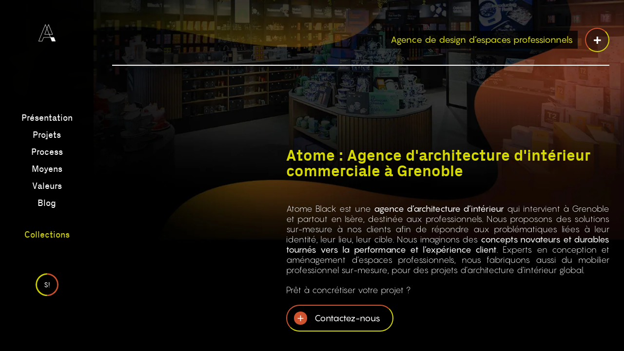

--- FILE ---
content_type: text/html; charset=UTF-8
request_url: https://atome.black/architecture-interieur-commerciale-grenoble/
body_size: 33158
content:
<!DOCTYPE html>
<html lang="fr-FR" class="no-js no-svg">
<head>
<meta charset="UTF-8">
<meta name="viewport" content="width=device-width, initial-scale=1">
<link rel="profile" href="http://gmpg.org/xfn/11">
<link rel="icon" type="image/png" href="https://atome.black/wp-content/themes/atome/assets/favicon.png" />

<link href="https://fonts.googleapis.com/css?family=Roboto+Condensed" rel="stylesheet">
<link href="https://maxcdn.bootstrapcdn.com/font-awesome/4.3.0/css/font-awesome.min.css" rel="stylesheet">
<link href="https://cdn.jsdelivr.net/gh/fancyapps/fancybox@3.5.6/dist/jquery.fancybox.min.css" rel="stylesheet">

<meta name='robots' content='index, follow, max-image-preview:large, max-snippet:-1, max-video-preview:-1' />

	<!-- This site is optimized with the Yoast SEO plugin v26.5 - https://yoast.com/wordpress/plugins/seo/ -->
	<title>Atome - Agence Architecture Commerciale Grenoble</title>
	<meta name="description" content="Atome est une agence spécialisée en design d&#039;espace commercial. Atome intervient à Grenoble et partout en Isère. Quel est votre projet ?" />
	<link rel="canonical" href="https://atome.black/architecture-interieur-commerciale-grenoble/" />
	<meta property="og:locale" content="fr_FR" />
	<meta property="og:type" content="article" />
	<meta property="og:title" content="Atome - Agence Architecture Commerciale Grenoble" />
	<meta property="og:description" content="Atome est une agence spécialisée en design d&#039;espace commercial. Atome intervient à Grenoble et partout en Isère. Quel est votre projet ?" />
	<meta property="og:url" content="https://atome.black/architecture-interieur-commerciale-grenoble/" />
	<meta property="og:site_name" content="Agence d&#039;architecture Commerciale Atome" />
	<meta property="article:modified_time" content="2021-05-21T11:47:05+00:00" />
	<meta property="og:image" content="https://atome.black/wp-content/uploads/2021/04/Agence-Atome-Architecture-commerciale-et-retail-design.jpg" />
	<meta property="og:image:width" content="1920" />
	<meta property="og:image:height" content="1080" />
	<meta property="og:image:type" content="image/jpeg" />
	<meta name="twitter:card" content="summary_large_image" />
	<meta name="twitter:label1" content="Durée de lecture estimée" />
	<meta name="twitter:data1" content="6 minutes" />
	<script type="application/ld+json" class="yoast-schema-graph">{"@context":"https://schema.org","@graph":[{"@type":"WebPage","@id":"https://atome.black/architecture-interieur-commerciale-grenoble/","url":"https://atome.black/architecture-interieur-commerciale-grenoble/","name":"Atome - Agence Architecture Commerciale Grenoble","isPartOf":{"@id":"https://atome.black/#website"},"primaryImageOfPage":{"@id":"https://atome.black/architecture-interieur-commerciale-grenoble/#primaryimage"},"image":{"@id":"https://atome.black/architecture-interieur-commerciale-grenoble/#primaryimage"},"thumbnailUrl":"https://atome.black/wp-content/uploads/2021/04/Agence-Atome-Architecture-commerciale-et-retail-design.jpg","datePublished":"2021-05-20T17:33:23+00:00","dateModified":"2021-05-21T11:47:05+00:00","description":"Atome est une agence spécialisée en design d'espace commercial. Atome intervient à Grenoble et partout en Isère. Quel est votre projet ?","breadcrumb":{"@id":"https://atome.black/architecture-interieur-commerciale-grenoble/#breadcrumb"},"inLanguage":"fr-FR","potentialAction":[{"@type":"ReadAction","target":["https://atome.black/architecture-interieur-commerciale-grenoble/"]}]},{"@type":"ImageObject","inLanguage":"fr-FR","@id":"https://atome.black/architecture-interieur-commerciale-grenoble/#primaryimage","url":"https://atome.black/wp-content/uploads/2021/04/Agence-Atome-Architecture-commerciale-et-retail-design.jpg","contentUrl":"https://atome.black/wp-content/uploads/2021/04/Agence-Atome-Architecture-commerciale-et-retail-design.jpg","width":1920,"height":1080},{"@type":"BreadcrumbList","@id":"https://atome.black/architecture-interieur-commerciale-grenoble/#breadcrumb","itemListElement":[{"@type":"ListItem","position":1,"name":"Accueil","item":"https://atome.black/"},{"@type":"ListItem","position":2,"name":"Agence d’architecture d’intérieur commerciale à Grenoble "}]},{"@type":"WebSite","@id":"https://atome.black/#website","url":"https://atome.black/","name":"Agence d&#039;architecture Commerciale Atome","description":"Design d&#039;espaces professionnels","potentialAction":[{"@type":"SearchAction","target":{"@type":"EntryPoint","urlTemplate":"https://atome.black/?s={search_term_string}"},"query-input":{"@type":"PropertyValueSpecification","valueRequired":true,"valueName":"search_term_string"}}],"inLanguage":"fr-FR"}]}</script>
	<!-- / Yoast SEO plugin. -->


<link rel='dns-prefetch' href='//ajax.googleapis.com' />
<link rel="alternate" type="application/rss+xml" title="Agence d&#039;architecture Commerciale Atome &raquo; Flux" href="https://atome.black/feed/" />
<link rel="alternate" type="application/rss+xml" title="Agence d&#039;architecture Commerciale Atome &raquo; Flux des commentaires" href="https://atome.black/comments/feed/" />
<link rel="alternate" title="oEmbed (JSON)" type="application/json+oembed" href="https://atome.black/wp-json/oembed/1.0/embed?url=https%3A%2F%2Fatome.black%2Farchitecture-interieur-commerciale-grenoble%2F" />
<link rel="alternate" title="oEmbed (XML)" type="text/xml+oembed" href="https://atome.black/wp-json/oembed/1.0/embed?url=https%3A%2F%2Fatome.black%2Farchitecture-interieur-commerciale-grenoble%2F&#038;format=xml" />
<style id='wp-img-auto-sizes-contain-inline-css' type='text/css'>
img:is([sizes=auto i],[sizes^="auto," i]){contain-intrinsic-size:3000px 1500px}
/*# sourceURL=wp-img-auto-sizes-contain-inline-css */
</style>
<style id='wp-emoji-styles-inline-css' type='text/css'>

	img.wp-smiley, img.emoji {
		display: inline !important;
		border: none !important;
		box-shadow: none !important;
		height: 1em !important;
		width: 1em !important;
		margin: 0 0.07em !important;
		vertical-align: -0.1em !important;
		background: none !important;
		padding: 0 !important;
	}
/*# sourceURL=wp-emoji-styles-inline-css */
</style>
<style id='wp-block-library-inline-css' type='text/css'>
:root{--wp-block-synced-color:#7a00df;--wp-block-synced-color--rgb:122,0,223;--wp-bound-block-color:var(--wp-block-synced-color);--wp-editor-canvas-background:#ddd;--wp-admin-theme-color:#007cba;--wp-admin-theme-color--rgb:0,124,186;--wp-admin-theme-color-darker-10:#006ba1;--wp-admin-theme-color-darker-10--rgb:0,107,160.5;--wp-admin-theme-color-darker-20:#005a87;--wp-admin-theme-color-darker-20--rgb:0,90,135;--wp-admin-border-width-focus:2px}@media (min-resolution:192dpi){:root{--wp-admin-border-width-focus:1.5px}}.wp-element-button{cursor:pointer}:root .has-very-light-gray-background-color{background-color:#eee}:root .has-very-dark-gray-background-color{background-color:#313131}:root .has-very-light-gray-color{color:#eee}:root .has-very-dark-gray-color{color:#313131}:root .has-vivid-green-cyan-to-vivid-cyan-blue-gradient-background{background:linear-gradient(135deg,#00d084,#0693e3)}:root .has-purple-crush-gradient-background{background:linear-gradient(135deg,#34e2e4,#4721fb 50%,#ab1dfe)}:root .has-hazy-dawn-gradient-background{background:linear-gradient(135deg,#faaca8,#dad0ec)}:root .has-subdued-olive-gradient-background{background:linear-gradient(135deg,#fafae1,#67a671)}:root .has-atomic-cream-gradient-background{background:linear-gradient(135deg,#fdd79a,#004a59)}:root .has-nightshade-gradient-background{background:linear-gradient(135deg,#330968,#31cdcf)}:root .has-midnight-gradient-background{background:linear-gradient(135deg,#020381,#2874fc)}:root{--wp--preset--font-size--normal:16px;--wp--preset--font-size--huge:42px}.has-regular-font-size{font-size:1em}.has-larger-font-size{font-size:2.625em}.has-normal-font-size{font-size:var(--wp--preset--font-size--normal)}.has-huge-font-size{font-size:var(--wp--preset--font-size--huge)}.has-text-align-center{text-align:center}.has-text-align-left{text-align:left}.has-text-align-right{text-align:right}.has-fit-text{white-space:nowrap!important}#end-resizable-editor-section{display:none}.aligncenter{clear:both}.items-justified-left{justify-content:flex-start}.items-justified-center{justify-content:center}.items-justified-right{justify-content:flex-end}.items-justified-space-between{justify-content:space-between}.screen-reader-text{border:0;clip-path:inset(50%);height:1px;margin:-1px;overflow:hidden;padding:0;position:absolute;width:1px;word-wrap:normal!important}.screen-reader-text:focus{background-color:#ddd;clip-path:none;color:#444;display:block;font-size:1em;height:auto;left:5px;line-height:normal;padding:15px 23px 14px;text-decoration:none;top:5px;width:auto;z-index:100000}html :where(.has-border-color){border-style:solid}html :where([style*=border-top-color]){border-top-style:solid}html :where([style*=border-right-color]){border-right-style:solid}html :where([style*=border-bottom-color]){border-bottom-style:solid}html :where([style*=border-left-color]){border-left-style:solid}html :where([style*=border-width]){border-style:solid}html :where([style*=border-top-width]){border-top-style:solid}html :where([style*=border-right-width]){border-right-style:solid}html :where([style*=border-bottom-width]){border-bottom-style:solid}html :where([style*=border-left-width]){border-left-style:solid}html :where(img[class*=wp-image-]){height:auto;max-width:100%}:where(figure){margin:0 0 1em}html :where(.is-position-sticky){--wp-admin--admin-bar--position-offset:var(--wp-admin--admin-bar--height,0px)}@media screen and (max-width:600px){html :where(.is-position-sticky){--wp-admin--admin-bar--position-offset:0px}}

/*# sourceURL=wp-block-library-inline-css */
</style><style id='global-styles-inline-css' type='text/css'>
:root{--wp--preset--aspect-ratio--square: 1;--wp--preset--aspect-ratio--4-3: 4/3;--wp--preset--aspect-ratio--3-4: 3/4;--wp--preset--aspect-ratio--3-2: 3/2;--wp--preset--aspect-ratio--2-3: 2/3;--wp--preset--aspect-ratio--16-9: 16/9;--wp--preset--aspect-ratio--9-16: 9/16;--wp--preset--color--black: #000000;--wp--preset--color--cyan-bluish-gray: #abb8c3;--wp--preset--color--white: #ffffff;--wp--preset--color--pale-pink: #f78da7;--wp--preset--color--vivid-red: #cf2e2e;--wp--preset--color--luminous-vivid-orange: #ff6900;--wp--preset--color--luminous-vivid-amber: #fcb900;--wp--preset--color--light-green-cyan: #7bdcb5;--wp--preset--color--vivid-green-cyan: #00d084;--wp--preset--color--pale-cyan-blue: #8ed1fc;--wp--preset--color--vivid-cyan-blue: #0693e3;--wp--preset--color--vivid-purple: #9b51e0;--wp--preset--gradient--vivid-cyan-blue-to-vivid-purple: linear-gradient(135deg,rgb(6,147,227) 0%,rgb(155,81,224) 100%);--wp--preset--gradient--light-green-cyan-to-vivid-green-cyan: linear-gradient(135deg,rgb(122,220,180) 0%,rgb(0,208,130) 100%);--wp--preset--gradient--luminous-vivid-amber-to-luminous-vivid-orange: linear-gradient(135deg,rgb(252,185,0) 0%,rgb(255,105,0) 100%);--wp--preset--gradient--luminous-vivid-orange-to-vivid-red: linear-gradient(135deg,rgb(255,105,0) 0%,rgb(207,46,46) 100%);--wp--preset--gradient--very-light-gray-to-cyan-bluish-gray: linear-gradient(135deg,rgb(238,238,238) 0%,rgb(169,184,195) 100%);--wp--preset--gradient--cool-to-warm-spectrum: linear-gradient(135deg,rgb(74,234,220) 0%,rgb(151,120,209) 20%,rgb(207,42,186) 40%,rgb(238,44,130) 60%,rgb(251,105,98) 80%,rgb(254,248,76) 100%);--wp--preset--gradient--blush-light-purple: linear-gradient(135deg,rgb(255,206,236) 0%,rgb(152,150,240) 100%);--wp--preset--gradient--blush-bordeaux: linear-gradient(135deg,rgb(254,205,165) 0%,rgb(254,45,45) 50%,rgb(107,0,62) 100%);--wp--preset--gradient--luminous-dusk: linear-gradient(135deg,rgb(255,203,112) 0%,rgb(199,81,192) 50%,rgb(65,88,208) 100%);--wp--preset--gradient--pale-ocean: linear-gradient(135deg,rgb(255,245,203) 0%,rgb(182,227,212) 50%,rgb(51,167,181) 100%);--wp--preset--gradient--electric-grass: linear-gradient(135deg,rgb(202,248,128) 0%,rgb(113,206,126) 100%);--wp--preset--gradient--midnight: linear-gradient(135deg,rgb(2,3,129) 0%,rgb(40,116,252) 100%);--wp--preset--font-size--small: 13px;--wp--preset--font-size--medium: 20px;--wp--preset--font-size--large: 36px;--wp--preset--font-size--x-large: 42px;--wp--preset--spacing--20: 0.44rem;--wp--preset--spacing--30: 0.67rem;--wp--preset--spacing--40: 1rem;--wp--preset--spacing--50: 1.5rem;--wp--preset--spacing--60: 2.25rem;--wp--preset--spacing--70: 3.38rem;--wp--preset--spacing--80: 5.06rem;--wp--preset--shadow--natural: 6px 6px 9px rgba(0, 0, 0, 0.2);--wp--preset--shadow--deep: 12px 12px 50px rgba(0, 0, 0, 0.4);--wp--preset--shadow--sharp: 6px 6px 0px rgba(0, 0, 0, 0.2);--wp--preset--shadow--outlined: 6px 6px 0px -3px rgb(255, 255, 255), 6px 6px rgb(0, 0, 0);--wp--preset--shadow--crisp: 6px 6px 0px rgb(0, 0, 0);}:where(.is-layout-flex){gap: 0.5em;}:where(.is-layout-grid){gap: 0.5em;}body .is-layout-flex{display: flex;}.is-layout-flex{flex-wrap: wrap;align-items: center;}.is-layout-flex > :is(*, div){margin: 0;}body .is-layout-grid{display: grid;}.is-layout-grid > :is(*, div){margin: 0;}:where(.wp-block-columns.is-layout-flex){gap: 2em;}:where(.wp-block-columns.is-layout-grid){gap: 2em;}:where(.wp-block-post-template.is-layout-flex){gap: 1.25em;}:where(.wp-block-post-template.is-layout-grid){gap: 1.25em;}.has-black-color{color: var(--wp--preset--color--black) !important;}.has-cyan-bluish-gray-color{color: var(--wp--preset--color--cyan-bluish-gray) !important;}.has-white-color{color: var(--wp--preset--color--white) !important;}.has-pale-pink-color{color: var(--wp--preset--color--pale-pink) !important;}.has-vivid-red-color{color: var(--wp--preset--color--vivid-red) !important;}.has-luminous-vivid-orange-color{color: var(--wp--preset--color--luminous-vivid-orange) !important;}.has-luminous-vivid-amber-color{color: var(--wp--preset--color--luminous-vivid-amber) !important;}.has-light-green-cyan-color{color: var(--wp--preset--color--light-green-cyan) !important;}.has-vivid-green-cyan-color{color: var(--wp--preset--color--vivid-green-cyan) !important;}.has-pale-cyan-blue-color{color: var(--wp--preset--color--pale-cyan-blue) !important;}.has-vivid-cyan-blue-color{color: var(--wp--preset--color--vivid-cyan-blue) !important;}.has-vivid-purple-color{color: var(--wp--preset--color--vivid-purple) !important;}.has-black-background-color{background-color: var(--wp--preset--color--black) !important;}.has-cyan-bluish-gray-background-color{background-color: var(--wp--preset--color--cyan-bluish-gray) !important;}.has-white-background-color{background-color: var(--wp--preset--color--white) !important;}.has-pale-pink-background-color{background-color: var(--wp--preset--color--pale-pink) !important;}.has-vivid-red-background-color{background-color: var(--wp--preset--color--vivid-red) !important;}.has-luminous-vivid-orange-background-color{background-color: var(--wp--preset--color--luminous-vivid-orange) !important;}.has-luminous-vivid-amber-background-color{background-color: var(--wp--preset--color--luminous-vivid-amber) !important;}.has-light-green-cyan-background-color{background-color: var(--wp--preset--color--light-green-cyan) !important;}.has-vivid-green-cyan-background-color{background-color: var(--wp--preset--color--vivid-green-cyan) !important;}.has-pale-cyan-blue-background-color{background-color: var(--wp--preset--color--pale-cyan-blue) !important;}.has-vivid-cyan-blue-background-color{background-color: var(--wp--preset--color--vivid-cyan-blue) !important;}.has-vivid-purple-background-color{background-color: var(--wp--preset--color--vivid-purple) !important;}.has-black-border-color{border-color: var(--wp--preset--color--black) !important;}.has-cyan-bluish-gray-border-color{border-color: var(--wp--preset--color--cyan-bluish-gray) !important;}.has-white-border-color{border-color: var(--wp--preset--color--white) !important;}.has-pale-pink-border-color{border-color: var(--wp--preset--color--pale-pink) !important;}.has-vivid-red-border-color{border-color: var(--wp--preset--color--vivid-red) !important;}.has-luminous-vivid-orange-border-color{border-color: var(--wp--preset--color--luminous-vivid-orange) !important;}.has-luminous-vivid-amber-border-color{border-color: var(--wp--preset--color--luminous-vivid-amber) !important;}.has-light-green-cyan-border-color{border-color: var(--wp--preset--color--light-green-cyan) !important;}.has-vivid-green-cyan-border-color{border-color: var(--wp--preset--color--vivid-green-cyan) !important;}.has-pale-cyan-blue-border-color{border-color: var(--wp--preset--color--pale-cyan-blue) !important;}.has-vivid-cyan-blue-border-color{border-color: var(--wp--preset--color--vivid-cyan-blue) !important;}.has-vivid-purple-border-color{border-color: var(--wp--preset--color--vivid-purple) !important;}.has-vivid-cyan-blue-to-vivid-purple-gradient-background{background: var(--wp--preset--gradient--vivid-cyan-blue-to-vivid-purple) !important;}.has-light-green-cyan-to-vivid-green-cyan-gradient-background{background: var(--wp--preset--gradient--light-green-cyan-to-vivid-green-cyan) !important;}.has-luminous-vivid-amber-to-luminous-vivid-orange-gradient-background{background: var(--wp--preset--gradient--luminous-vivid-amber-to-luminous-vivid-orange) !important;}.has-luminous-vivid-orange-to-vivid-red-gradient-background{background: var(--wp--preset--gradient--luminous-vivid-orange-to-vivid-red) !important;}.has-very-light-gray-to-cyan-bluish-gray-gradient-background{background: var(--wp--preset--gradient--very-light-gray-to-cyan-bluish-gray) !important;}.has-cool-to-warm-spectrum-gradient-background{background: var(--wp--preset--gradient--cool-to-warm-spectrum) !important;}.has-blush-light-purple-gradient-background{background: var(--wp--preset--gradient--blush-light-purple) !important;}.has-blush-bordeaux-gradient-background{background: var(--wp--preset--gradient--blush-bordeaux) !important;}.has-luminous-dusk-gradient-background{background: var(--wp--preset--gradient--luminous-dusk) !important;}.has-pale-ocean-gradient-background{background: var(--wp--preset--gradient--pale-ocean) !important;}.has-electric-grass-gradient-background{background: var(--wp--preset--gradient--electric-grass) !important;}.has-midnight-gradient-background{background: var(--wp--preset--gradient--midnight) !important;}.has-small-font-size{font-size: var(--wp--preset--font-size--small) !important;}.has-medium-font-size{font-size: var(--wp--preset--font-size--medium) !important;}.has-large-font-size{font-size: var(--wp--preset--font-size--large) !important;}.has-x-large-font-size{font-size: var(--wp--preset--font-size--x-large) !important;}
/*# sourceURL=global-styles-inline-css */
</style>

<style id='classic-theme-styles-inline-css' type='text/css'>
/*! This file is auto-generated */
.wp-block-button__link{color:#fff;background-color:#32373c;border-radius:9999px;box-shadow:none;text-decoration:none;padding:calc(.667em + 2px) calc(1.333em + 2px);font-size:1.125em}.wp-block-file__button{background:#32373c;color:#fff;text-decoration:none}
/*# sourceURL=/wp-includes/css/classic-themes.min.css */
</style>
<link rel='stylesheet' id='contact-form-7-css' href='https://atome.black/wp-content/plugins/contact-form-7/includes/css/styles.css?ver=6.1.4' type='text/css' media='all' />
<link rel='stylesheet' id='siteorigin-panels-front-css' href='https://atome.black/wp-content/plugins/siteorigin-panels/css/front-flex.min.css?ver=2.33.4' type='text/css' media='all' />
<link rel='stylesheet' id='jquery-ui-css' href='https://ajax.googleapis.com/ajax/libs/jqueryui/1.12.1/themes/smoothness/jquery-ui.css?ver=6.9' type='text/css' media='all' />
<link rel='stylesheet' id='bootstrap-css' href='https://atome.black/wp-content/themes/atome/assets/bootstrap.min.css?ver=6.9' type='text/css' media='all' />
<link rel='stylesheet' id='featherlight-css' href='https://atome.black/wp-content/themes/atome/assets/featherlight/featherlight.min.css?ver=0.1.0' type='text/css' media='all' />
<link rel='stylesheet' id='atome-style-css' href='https://atome.black/wp-content/themes/atome/assets/style.css?ver=0.1.2' type='text/css' media='all' />
<script type="text/javascript" src="https://ajax.googleapis.com/ajax/libs/jquery/3.2.1/jquery.min.js?ver=3.2.1" id="jquery-js"></script>
<link rel="https://api.w.org/" href="https://atome.black/wp-json/" /><link rel="alternate" title="JSON" type="application/json" href="https://atome.black/wp-json/wp/v2/pages/5159" /><link rel="EditURI" type="application/rsd+xml" title="RSD" href="https://atome.black/xmlrpc.php?rsd" />
<meta name="generator" content="WordPress 6.9" />
<link rel='shortlink' href='https://atome.black/?p=5159' />

		<!-- GA Google Analytics @ https://m0n.co/ga -->
		<script>
			(function(i,s,o,g,r,a,m){i['GoogleAnalyticsObject']=r;i[r]=i[r]||function(){
			(i[r].q=i[r].q||[]).push(arguments)},i[r].l=1*new Date();a=s.createElement(o),
			m=s.getElementsByTagName(o)[0];a.async=1;a.src=g;m.parentNode.insertBefore(a,m)
			})(window,document,'script','https://www.google-analytics.com/analytics.js','ga');
			ga('create', 'UA-89550067-2', 'auto');
			ga('send', 'pageview');
		</script>

	<style media="all" id="siteorigin-panels-layouts-head">/* Layout 5159 */ #pgc-5159-0-0 , #pgc-5159-1-0 , #pgc-5159-2-0 , #pgc-5159-3-0 , #pgc-5159-5-0 , #pgc-5159-6-0 , #pgc-5159-7-0 , #pgc-5159-8-0 , #pgc-5159-9-0 , #pgc-5159-9-1 , #pgc-5159-9-2 , #pgc-5159-10-0 { width:33.3333%;width:calc(33.3333% - ( 0.66666666666667 * 50px ) ) } #pgc-5159-0-1 , #pgc-5159-1-1 , #pgc-5159-2-1 , #pgc-5159-3-1 , #pgc-5159-5-1 , #pgc-5159-6-1 , #pgc-5159-7-1 , #pgc-5159-8-1 , #pgc-5159-10-1 { width:66.6667%;width:calc(66.6667% - ( 0.33333333333333 * 50px ) ) } #pg-5159-0 , #pg-5159-1 , #pg-5159-2 , #pg-5159-3 , #pg-5159-4 , #pg-5159-5 , #pg-5159-6 , #pg-5159-7 , #pg-5159-8 , #pg-5159-9 , #pl-5159 .so-panel { margin-bottom:50px } #pgc-5159-4-0 { width:100%;width:calc(100% - ( 0 * 50px ) ) } #pl-5159 .so-panel:last-of-type { margin-bottom:0px } #pg-5159-0> .panel-row-style { padding:100px 0px 0px 0px } #pg-5159-0.panel-has-style > .panel-row-style, #pg-5159-0.panel-no-style { -webkit-align-items:stretch;align-items:stretch } #panel-5159-0-1-0> .panel-widget-style { padding:0px 0px 0px 0px } #pg-5159-1.panel-has-style > .panel-row-style, #pg-5159-1.panel-no-style , #pg-5159-2.panel-has-style > .panel-row-style, #pg-5159-2.panel-no-style , #pg-5159-3.panel-has-style > .panel-row-style, #pg-5159-3.panel-no-style , #pg-5159-5.panel-has-style > .panel-row-style, #pg-5159-5.panel-no-style , #pg-5159-6.panel-has-style > .panel-row-style, #pg-5159-6.panel-no-style , #pg-5159-7.panel-has-style > .panel-row-style, #pg-5159-7.panel-no-style , #pg-5159-8.panel-has-style > .panel-row-style, #pg-5159-8.panel-no-style , #pg-5159-10.panel-has-style > .panel-row-style, #pg-5159-10.panel-no-style { -webkit-align-items:flex-start;align-items:flex-start } @media (max-width:780px){ #pg-5159-0.panel-no-style, #pg-5159-0.panel-has-style > .panel-row-style, #pg-5159-0 , #pg-5159-1.panel-no-style, #pg-5159-1.panel-has-style > .panel-row-style, #pg-5159-1 , #pg-5159-2.panel-no-style, #pg-5159-2.panel-has-style > .panel-row-style, #pg-5159-2 , #pg-5159-3.panel-no-style, #pg-5159-3.panel-has-style > .panel-row-style, #pg-5159-3 , #pg-5159-4.panel-no-style, #pg-5159-4.panel-has-style > .panel-row-style, #pg-5159-4 , #pg-5159-5.panel-no-style, #pg-5159-5.panel-has-style > .panel-row-style, #pg-5159-5 , #pg-5159-6.panel-no-style, #pg-5159-6.panel-has-style > .panel-row-style, #pg-5159-6 , #pg-5159-7.panel-no-style, #pg-5159-7.panel-has-style > .panel-row-style, #pg-5159-7 , #pg-5159-8.panel-no-style, #pg-5159-8.panel-has-style > .panel-row-style, #pg-5159-8 , #pg-5159-9.panel-no-style, #pg-5159-9.panel-has-style > .panel-row-style, #pg-5159-9 , #pg-5159-10.panel-no-style, #pg-5159-10.panel-has-style > .panel-row-style, #pg-5159-10 { -webkit-flex-direction:column;-ms-flex-direction:column;flex-direction:column } #pg-5159-0 > .panel-grid-cell , #pg-5159-0 > .panel-row-style > .panel-grid-cell , #pg-5159-1 > .panel-grid-cell , #pg-5159-1 > .panel-row-style > .panel-grid-cell , #pg-5159-2 > .panel-grid-cell , #pg-5159-2 > .panel-row-style > .panel-grid-cell , #pg-5159-3 > .panel-grid-cell , #pg-5159-3 > .panel-row-style > .panel-grid-cell , #pg-5159-4 > .panel-grid-cell , #pg-5159-4 > .panel-row-style > .panel-grid-cell , #pg-5159-5 > .panel-grid-cell , #pg-5159-5 > .panel-row-style > .panel-grid-cell , #pg-5159-6 > .panel-grid-cell , #pg-5159-6 > .panel-row-style > .panel-grid-cell , #pg-5159-7 > .panel-grid-cell , #pg-5159-7 > .panel-row-style > .panel-grid-cell , #pg-5159-8 > .panel-grid-cell , #pg-5159-8 > .panel-row-style > .panel-grid-cell , #pg-5159-9 > .panel-grid-cell , #pg-5159-9 > .panel-row-style > .panel-grid-cell , #pg-5159-10 > .panel-grid-cell , #pg-5159-10 > .panel-row-style > .panel-grid-cell { width:100%;margin-right:0 } #pgc-5159-0-0 , #pgc-5159-1-0 , #pgc-5159-2-0 , #pgc-5159-3-0 , #pgc-5159-5-0 , #pgc-5159-6-0 , #pgc-5159-7-0 , #pgc-5159-8-0 , #pgc-5159-9-0 , #pgc-5159-9-1 , #pgc-5159-10-0 { margin-bottom:50px } #pl-5159 .panel-grid-cell { padding:0 } #pl-5159 .panel-grid .panel-grid-cell-empty { display:none } #pl-5159 .panel-grid .panel-grid-cell-mobile-last { margin-bottom:0px }  } </style>
<link rel='stylesheet' id='sow-image-default-8b5b6f678277-5159-css' href='https://atome.black/wp-content/uploads/siteorigin-widgets/sow-image-default-8b5b6f678277-5159.css?ver=6.9' type='text/css' media='all' />
</head>

	
<body class="wp-singular page-template-default page page-id-5159 wp-theme-atome siteorigin-panels siteorigin-panels-before-js" >

	<div id="all" class="intern_page">

		
		<div id="left_bar" >
			<a class="logo_left" href="https://atome.black/">
				<svg aria-hidden="true" viewBox="0 0 240 239"><use xlink:href="#logo_atome"/></svg>
			</a>

			<div class="wrap_menu">
				<ul id="menu-main_menu" class="main_menu"><li id="menu-item-31" class="menu-item menu-item-type-post_type menu-item-object-page menu-item-31"><a href="https://atome.black/atome/">Présentation</a></li>
<li id="menu-item-29" class="menu-item menu-item-type-post_type menu-item-object-page menu-item-29"><a href="https://atome.black/projets/">Projets</a></li>
<li id="menu-item-58" class="menu-item menu-item-type-post_type menu-item-object-page menu-item-58"><a href="https://atome.black/process/">Process</a></li>
<li id="menu-item-57" class="menu-item menu-item-type-post_type menu-item-object-page menu-item-57"><a href="https://atome.black/moyens/">Moyens</a></li>
<li id="menu-item-59" class="menu-item menu-item-type-post_type menu-item-object-page menu-item-59"><a href="https://atome.black/valeurs/">Valeurs</a></li>
<li id="menu-item-1119" class="blog_link menu-item menu-item-type-post_type menu-item-object-page menu-item-1119"><a href="https://atome.black/blog/">Blog</a></li>
<li id="menu-item-845" class="collection_link menu-item menu-item-type-post_type menu-item-object-page menu-item-845"><a href="https://atome.black/collections/">Collections</a></li>
</ul>				<a href="#" id="signal_chat" class="chat_opener" data-text="S!">
					<span>Chat</span>
				</a>			
			</div>
		</div>

		<div id="right_bar">
			<div class="sub_menu">
								<a href="https://www.pinterest.fr/agenceatome/" class="pinterest" target="_blank" ><span><svg viewBox="0 0 119.76 153.26">
	<path d="M28.49,153.26a3.48,3.48,0,0,1-1.67-.44,4.48,4.48,0,0,1-2.14-3.16,108.62,108.62,0,0,1-1.09-23.16,86.29,86.29,0,0,1,2.63-14.75l3.65-15.47q2.94-12.44,5.86-24.89c0,.06,0,0-.07-.16-3.31-9-3.4-17.31-.26-25.29a20.11,20.11,0,0,1,10-11.24c5.53-2.69,12-1.93,16.18,1.89,2.76,2.53,4.26,5.92,4.56,10.33A35.91,35.91,0,0,1,64.3,59.44C63.23,63.22,62.12,67,61,70.78c-.73,2.51-1.47,5-2.2,7.55a10.65,10.65,0,0,0,.61,8.38,10.31,10.31,0,0,0,8.5,5.59c5.39.58,10.14-1.4,14.52-6.08,3.66-3.9,6.34-8.85,8.43-15.56a70.12,70.12,0,0,0,2.93-18,35.44,35.44,0,0,0-1.94-14.4A25.88,25.88,0,0,0,75.13,22.12c-12-4-23.41-3.1-34,2.59C30.89,30.26,24.56,39.25,22.38,51.43a32.94,32.94,0,0,0-.05,12,19.4,19.4,0,0,0,4.45,9.38,7.59,7.59,0,0,1,1.67,7.72c-.39,1.24-.7,2.51-1,3.85-.17.73-.35,1.46-.54,2.18a5.9,5.9,0,0,1-3,4.06,5.9,5.9,0,0,1-5.07-.12A27.56,27.56,0,0,1,4,75.54,47.94,47.94,0,0,1,2.28,41.67c5-16.31,15.46-28.16,31.13-35.23C49.84-1,66.69-2,83.5,3.41a51.59,51.59,0,0,1,30.29,24.86,47.25,47.25,0,0,1,6,23.05c0,12.19-2.18,22.83-6.7,32.53-4.86,10.42-11.51,17.9-20.35,22.86a40.34,40.34,0,0,1-26.2,5.08,26.63,26.63,0,0,1-14.68-7l-.34,1.34-1.18,4.57c-.85,3.28-1.72,6.66-2.53,10a67.51,67.51,0,0,1-9.06,20.53c-1.54,2.42-3.22,4.78-4.85,7.05-.75,1-1.5,2.1-2.23,3.16A3.83,3.83,0,0,1,28.49,153.26Zm1.13-4.34h0ZM52.2,38.12a10.67,10.67,0,0,0-4.67,1.08,15.06,15.06,0,0,0-7.48,8.57c-2.67,6.79-2.57,13.9.3,21.74a5.35,5.35,0,0,1,.24,3Q37.68,85,34.73,97.43l-3.65,15.48a82.07,82.07,0,0,0-2.5,13.91,102.11,102.11,0,0,0,.66,19.31l.56-.79c1.59-2.23,3.23-4.53,4.71-6.84a62.29,62.29,0,0,0,8.41-19c.82-3.36,1.7-6.77,2.55-10.06l1.17-4.56,2.75-10.8,3.13,3.85q.42.51.81,1a19.5,19.5,0,0,0,1.39,1.67,21.67,21.67,0,0,0,12.53,6.25,35.39,35.39,0,0,0,23-4.49c7.88-4.43,13.86-11.17,18.26-20.61,4.2-9,6.24-19,6.23-30.41a42.38,42.38,0,0,0-5.34-20.64A46.77,46.77,0,0,0,82,8.17c-15.59-5-31.24-4.06-46.5,2.82C21.17,17.45,11.61,28.26,7.06,43.13A43,43,0,0,0,8.62,73.56,22.74,22.74,0,0,0,20.76,85.94a1.71,1.71,0,0,0,.92.22,2,2,0,0,0,.36-.83c.18-.69.35-1.39.52-2.09.33-1.36.68-2.78,1.12-4.18A2.63,2.63,0,0,0,23,76.15,24.29,24.29,0,0,1,17.42,64.4a37.93,37.93,0,0,1,0-13.85c2.48-13.76,9.66-23.93,21.35-30.24S63.36,13,76.71,17.38A30.65,30.65,0,0,1,96.53,36.43,40.36,40.36,0,0,1,98.8,52.82a75.07,75.07,0,0,1-3.15,19.32c-2.33,7.47-5.36,13-9.56,17.5C80.64,95.47,74.34,98,67.37,97.27A15.42,15.42,0,0,1,55,89.09a15.58,15.58,0,0,1-1-12.15q1.1-3.8,2.21-7.57c1.1-3.76,2.2-7.53,3.27-11.3,1.14-4,1.85-7.38,1.62-10.8-.22-3.12-1.16-5.35-3-7A8.74,8.74,0,0,0,52.2,38.12Z"/>
</svg></span></a>
							<a href="https://www.instagram.com/atome.black/" class="instagram" target="_blank" ><span><svg viewBox="0 0 119 119">
	<circle cx="91.36" cy="27.64" r="7.5"/>
	<path d="M84.09,119H34.91A35,35,0,0,1,0,84.09V34.91A35,35,0,0,1,34.91,0H84.09A35,35,0,0,1,119,34.91V84.09A35,35,0,0,1,84.09,119ZM34.91,5A30,30,0,0,0,5,34.91V84.09A30,30,0,0,0,34.91,114H84.09A30,30,0,0,0,114,84.09V34.91A30,30,0,0,0,84.09,5Z"/>
	<path d="M59.5,88A28.5,28.5,0,1,1,88,59.5,28.54,28.54,0,0,1,59.5,88Zm0-52A23.5,23.5,0,1,0,83,59.5,23.52,23.52,0,0,0,59.5,36Z"/>
</svg></span></a>
							<a href="https://atome.black/contact/" class="contact"><span><svg viewBox="0 0 119.49 88.15">
	<path  d="M110.73,0H8.76A8.77,8.77,0,0,0,0,8.76V79.39a8.77,8.77,0,0,0,8.76,8.76h102a8.77,8.77,0,0,0,8.76-8.76V8.76A8.77,8.77,0,0,0,110.73,0Zm3.76,8.76V79.39a3.69,3.69,0,0,1-.52,1.87L89.43,51.89,85.59,55.1,109,83.15H10.46L33.9,55.1l-3.84-3.21L5.52,81.27A3.76,3.76,0,0,1,5,79.39V8.76a3.93,3.93,0,0,1,.06-.6L50.47,43.22a16,16,0,0,0,18.86-.08l45-35.34A3.43,3.43,0,0,1,114.49,8.76ZM9.15,5H109.83L66.24,39.21a11.05,11.05,0,0,1-12.71,0Z"/>
</svg></span></a>
						</div>
		</div>

		<div id="mobile_header">
			<a class="logo_mobile" href="https://atome.black/">
				<svg aria-hidden="true" viewBox="0 0 240 239"><use xlink:href="#logo_atome"/></svg>
			</a>

			<a href="#" id="signal_chat_mobile" class="chat_opener">
				<i class="far fa-comment-alt"></i>
			</a>
			
			<a href="#" id="mobile_menu_opener">
				<div></div>
				<div></div>
				<div></div>
			</a>
		</div>

		<div id="mobile_menu_content">
			<a href="#" id="mobile_menu_closer"></a>

			<div class="MC_center">				

				<ul id="menu-main_menu-1" class="mobile_menu"><li class="menu-item menu-item-type-post_type menu-item-object-page menu-item-31"><a href="https://atome.black/atome/">Présentation</a></li>
<li class="menu-item menu-item-type-post_type menu-item-object-page menu-item-29"><a href="https://atome.black/projets/">Projets</a></li>
<li class="menu-item menu-item-type-post_type menu-item-object-page menu-item-58"><a href="https://atome.black/process/">Process</a></li>
<li class="menu-item menu-item-type-post_type menu-item-object-page menu-item-57"><a href="https://atome.black/moyens/">Moyens</a></li>
<li class="menu-item menu-item-type-post_type menu-item-object-page menu-item-59"><a href="https://atome.black/valeurs/">Valeurs</a></li>
<li class="blog_link menu-item menu-item-type-post_type menu-item-object-page menu-item-1119"><a href="https://atome.black/blog/">Blog</a></li>
<li class="collection_link menu-item menu-item-type-post_type menu-item-object-page menu-item-845"><a href="https://atome.black/collections/">Collections</a></li>
</ul>
			</div>

			<div class="MC_bottom">
								<a href="https://www.pinterest.fr/agenceatome/" class="pinterest" target="_blank" ><span><svg viewBox="0 0 119.76 153.26">
	<path d="M28.49,153.26a3.48,3.48,0,0,1-1.67-.44,4.48,4.48,0,0,1-2.14-3.16,108.62,108.62,0,0,1-1.09-23.16,86.29,86.29,0,0,1,2.63-14.75l3.65-15.47q2.94-12.44,5.86-24.89c0,.06,0,0-.07-.16-3.31-9-3.4-17.31-.26-25.29a20.11,20.11,0,0,1,10-11.24c5.53-2.69,12-1.93,16.18,1.89,2.76,2.53,4.26,5.92,4.56,10.33A35.91,35.91,0,0,1,64.3,59.44C63.23,63.22,62.12,67,61,70.78c-.73,2.51-1.47,5-2.2,7.55a10.65,10.65,0,0,0,.61,8.38,10.31,10.31,0,0,0,8.5,5.59c5.39.58,10.14-1.4,14.52-6.08,3.66-3.9,6.34-8.85,8.43-15.56a70.12,70.12,0,0,0,2.93-18,35.44,35.44,0,0,0-1.94-14.4A25.88,25.88,0,0,0,75.13,22.12c-12-4-23.41-3.1-34,2.59C30.89,30.26,24.56,39.25,22.38,51.43a32.94,32.94,0,0,0-.05,12,19.4,19.4,0,0,0,4.45,9.38,7.59,7.59,0,0,1,1.67,7.72c-.39,1.24-.7,2.51-1,3.85-.17.73-.35,1.46-.54,2.18a5.9,5.9,0,0,1-3,4.06,5.9,5.9,0,0,1-5.07-.12A27.56,27.56,0,0,1,4,75.54,47.94,47.94,0,0,1,2.28,41.67c5-16.31,15.46-28.16,31.13-35.23C49.84-1,66.69-2,83.5,3.41a51.59,51.59,0,0,1,30.29,24.86,47.25,47.25,0,0,1,6,23.05c0,12.19-2.18,22.83-6.7,32.53-4.86,10.42-11.51,17.9-20.35,22.86a40.34,40.34,0,0,1-26.2,5.08,26.63,26.63,0,0,1-14.68-7l-.34,1.34-1.18,4.57c-.85,3.28-1.72,6.66-2.53,10a67.51,67.51,0,0,1-9.06,20.53c-1.54,2.42-3.22,4.78-4.85,7.05-.75,1-1.5,2.1-2.23,3.16A3.83,3.83,0,0,1,28.49,153.26Zm1.13-4.34h0ZM52.2,38.12a10.67,10.67,0,0,0-4.67,1.08,15.06,15.06,0,0,0-7.48,8.57c-2.67,6.79-2.57,13.9.3,21.74a5.35,5.35,0,0,1,.24,3Q37.68,85,34.73,97.43l-3.65,15.48a82.07,82.07,0,0,0-2.5,13.91,102.11,102.11,0,0,0,.66,19.31l.56-.79c1.59-2.23,3.23-4.53,4.71-6.84a62.29,62.29,0,0,0,8.41-19c.82-3.36,1.7-6.77,2.55-10.06l1.17-4.56,2.75-10.8,3.13,3.85q.42.51.81,1a19.5,19.5,0,0,0,1.39,1.67,21.67,21.67,0,0,0,12.53,6.25,35.39,35.39,0,0,0,23-4.49c7.88-4.43,13.86-11.17,18.26-20.61,4.2-9,6.24-19,6.23-30.41a42.38,42.38,0,0,0-5.34-20.64A46.77,46.77,0,0,0,82,8.17c-15.59-5-31.24-4.06-46.5,2.82C21.17,17.45,11.61,28.26,7.06,43.13A43,43,0,0,0,8.62,73.56,22.74,22.74,0,0,0,20.76,85.94a1.71,1.71,0,0,0,.92.22,2,2,0,0,0,.36-.83c.18-.69.35-1.39.52-2.09.33-1.36.68-2.78,1.12-4.18A2.63,2.63,0,0,0,23,76.15,24.29,24.29,0,0,1,17.42,64.4a37.93,37.93,0,0,1,0-13.85c2.48-13.76,9.66-23.93,21.35-30.24S63.36,13,76.71,17.38A30.65,30.65,0,0,1,96.53,36.43,40.36,40.36,0,0,1,98.8,52.82a75.07,75.07,0,0,1-3.15,19.32c-2.33,7.47-5.36,13-9.56,17.5C80.64,95.47,74.34,98,67.37,97.27A15.42,15.42,0,0,1,55,89.09a15.58,15.58,0,0,1-1-12.15q1.1-3.8,2.21-7.57c1.1-3.76,2.2-7.53,3.27-11.3,1.14-4,1.85-7.38,1.62-10.8-.22-3.12-1.16-5.35-3-7A8.74,8.74,0,0,0,52.2,38.12Z"/>
</svg></span></a>
							<a href="https://www.instagram.com/atome.black/" class="instagram" target="_blank" ><span><svg viewBox="0 0 119 119">
	<circle cx="91.36" cy="27.64" r="7.5"/>
	<path d="M84.09,119H34.91A35,35,0,0,1,0,84.09V34.91A35,35,0,0,1,34.91,0H84.09A35,35,0,0,1,119,34.91V84.09A35,35,0,0,1,84.09,119ZM34.91,5A30,30,0,0,0,5,34.91V84.09A30,30,0,0,0,34.91,114H84.09A30,30,0,0,0,114,84.09V34.91A30,30,0,0,0,84.09,5Z"/>
	<path d="M59.5,88A28.5,28.5,0,1,1,88,59.5,28.54,28.54,0,0,1,59.5,88Zm0-52A23.5,23.5,0,1,0,83,59.5,23.52,23.52,0,0,0,59.5,36Z"/>
</svg></span></a>
							<a href="https://atome.black/contact/" class="contact"><span><svg viewBox="0 0 119.49 88.15">
	<path  d="M110.73,0H8.76A8.77,8.77,0,0,0,0,8.76V79.39a8.77,8.77,0,0,0,8.76,8.76h102a8.77,8.77,0,0,0,8.76-8.76V8.76A8.77,8.77,0,0,0,110.73,0Zm3.76,8.76V79.39a3.69,3.69,0,0,1-.52,1.87L89.43,51.89,85.59,55.1,109,83.15H10.46L33.9,55.1l-3.84-3.21L5.52,81.27A3.76,3.76,0,0,1,5,79.39V8.76a3.93,3.93,0,0,1,.06-.6L50.47,43.22a16,16,0,0,0,18.86-.08l45-35.34A3.43,3.43,0,0,1,114.49,8.76ZM9.15,5H109.83L66.24,39.21a11.05,11.05,0,0,1-12.71,0Z"/>
</svg></span></a>
						</div>
		</div>

		<div class="img_bg_fixed" style="background-image:url(https://atome.black/wp-content/uploads/2021/04/Agence-Atome-Architecture-commerciale-et-retail-design.jpg);" ></div>
			

	<div id="main_content">

		<div id="top_bar">

			<div id="capsules_btns_wrapper"></div>

			<div class="top_bar_top">
				<div></div>
								<div class="topright_baseline">
								<div class="textwidget"><p>Agence de design d&rsquo;espaces professionnels</p>
</div>
							<a href="https://atome.black/contact/" id="contact_link_baseline" title="Contactez-nous !"><span>+</span></a>
				</div>
			</div>

							<div class="topsub_menu" style="height: 40px;"></div>
					</div>

			
		<article id="post-5159" class="img_style_color">
			<div class="entry-content">
				<div id="pl-5159"  class="panel-layout" ><div id="pg-5159-0"  class="panel-grid panel-has-style" ><div class="panel-row-style panel-row-style-for-5159-0" ><div id="pgc-5159-0-0"  class="panel-grid-cell panel-grid-cell-empty" ></div><div id="pgc-5159-0-1"  class="panel-grid-cell" ><div id="panel-5159-0-1-0" class="so-panel widget widget_sow-editor panel-first-child panel-last-child" data-index="0" ><div class="panel-widget-style panel-widget-style-for-5159-0-1-0" ><div
			
			class="so-widget-sow-editor so-widget-sow-editor-base"
			
		>
<div class="siteorigin-widget-tinymce textwidget">
	<h1>Atome : Agence d'architecture d'intérieur commerciale à Grenoble</h1>
<p>&nbsp;</p>
<p style="text-align: justify;">Atome Black est une <strong>agence d’architecture d’intérieur</strong> qui intervient à Grenoble et partout en Isère, destinée aux professionnels. Nous proposons des solutions sur-mesure à nos clients afin de répondre aux problématiques liées à leur identité, leur lieu, leur cible. Nous imaginons des <strong>concepts novateurs et durables tournés vers la performance et l’expérience client</strong>. Experts en conception et aménagement d’espaces professionnels, nous fabriquons aussi du mobilier professionnel sur-mesure, pour des projets d’architecture d’intérieur global.</p>
<p>Prêt à concrétiser votre projet ?</p>
<p><a class="btn-custom_contact" href="https://atome.black/contact/">Contactez-nous</a></p>
</div>
</div></div></div></div></div></div><div id="pg-5159-1"  class="panel-grid panel-no-style" ><div id="pgc-5159-1-0"  class="panel-grid-cell" ><div id="panel-5159-1-0-0" class="so-panel widget widget_sow-image panel-first-child panel-last-child" data-index="1" ><div
			
			class="so-widget-sow-image so-widget-sow-image-default-8b5b6f678277-5159"
			
		>
<div class="sow-image-container">
		<img 
	src="https://atome.black/wp-content/uploads/2021/04/green-box-article.jpg" width="500" height="500" srcset="https://atome.black/wp-content/uploads/2021/04/green-box-article.jpg 500w, https://atome.black/wp-content/uploads/2021/04/green-box-article-300x300.jpg 300w, https://atome.black/wp-content/uploads/2021/04/green-box-article-150x150.jpg 150w" sizes="(max-width: 500px) 100vw, 500px" title="green box-article" alt="" 		class="so-widget-image"/>
	</div>

</div></div></div><div id="pgc-5159-1-1"  class="panel-grid-cell" ><div id="panel-5159-1-1-0" class="so-panel widget widget_sow-editor panel-first-child panel-last-child" data-index="2" ><div
			
			class="so-widget-sow-editor so-widget-sow-editor-base"
			
		>
<div class="siteorigin-widget-tinymce textwidget">
	<h2>Une agence d’architecture commerciale pour tous vos projets</h2>
<h3>Pour quels projets d’aménagement d’intérieur ?</h3>
<p>L’équipe Atome Black adopte une démarche sur-mesure pour chaque projet d’architecture d’intérieur commerciale. Nous intervenons à chaque étape de votre projet d’ouverture d’espace commercial ou de rénovation : <strong>aménagement intérieur, décoration intérieure, mobilier d’entreprise</strong>, pour assurer la cohérence de votre projet. L’étude de votre demande nécessite la compréhension de votre identité, vos objectifs, votre cible, vos valeurs, vos aspirations, afin de construire un espace conçu pour vos usages.<br />
Notre expertise en aménagement d’intérieur pour professionnels est large et nous permet de nous occuper de l’<a href="https://atome.black/amenagement-magasin-grenoble/">agencement de votre magasin</a>, l’<a href="https://atome.black/agencement-restaurant-grenoble/">aménagement de votre restaurant</a>, la <a href="https://atome.black/amenagement-bureau-professionnel-grenoble/">transformation de votre bureau</a> professionnel, cabinet médical, lieu culturel…</p>
</div>
</div></div></div></div><div id="pg-5159-2"  class="panel-grid panel-no-style" ><div id="pgc-5159-2-0"  class="panel-grid-cell" ><div id="panel-5159-2-0-0" class="so-panel widget widget_sow-image panel-first-child panel-last-child" data-index="3" ><div
			
			class="so-widget-sow-image so-widget-sow-image-default-8b5b6f678277-5159"
			
		>
<div class="sow-image-container">
		<img 
	src="https://atome.black/wp-content/uploads/2021/04/IMG_3814.jpg" width="500" height="500" srcset="https://atome.black/wp-content/uploads/2021/04/IMG_3814.jpg 500w, https://atome.black/wp-content/uploads/2021/04/IMG_3814-300x300.jpg 300w, https://atome.black/wp-content/uploads/2021/04/IMG_3814-150x150.jpg 150w" sizes="(max-width: 500px) 100vw, 500px" alt="" 		class="so-widget-image"/>
	</div>

</div></div></div><div id="pgc-5159-2-1"  class="panel-grid-cell" ><div id="panel-5159-2-1-0" class="so-panel widget widget_sow-editor panel-first-child panel-last-child" data-index="4" ><div
			
			class="so-widget-sow-editor so-widget-sow-editor-base"
			
		>
<div class="siteorigin-widget-tinymce textwidget">
	<h3>L’accompagnement global de votre projet d’architecture commerciale à Grenoble</h3>
<p>En tant qu’agence d’architecture commerciale, notre rôle consiste à :</p>
<ul>
<li>vous faire bénéficier d’une expertise en <strong>retail design</strong> globale</li>
<li><strong>créer, conceptualiser et aménager</strong> un espace professionnel adapté à vos besoins</li>
<li>proposer des solutions dans le respect votre budget</li>
<li>vous permettre de vous démarquer de la concurrence grâce à un concept singulier</li>
<li>vous fournir des <strong>modélisations graphiques</strong> concrètes</li>
<li>vous faire profiter de notre large réseau de partenaires</li>
<li>vous accompagner dans les démarches administratives nécessaires</li>
</ul>
</div>
</div></div></div></div><div id="pg-5159-3"  class="panel-grid panel-no-style" ><div id="pgc-5159-3-0"  class="panel-grid-cell panel-grid-cell-empty" ></div><div id="pgc-5159-3-1"  class="panel-grid-cell" ><div id="panel-5159-3-1-0" class="so-panel widget widget_sow-editor panel-first-child panel-last-child" data-index="5" ><div
			
			class="so-widget-sow-editor so-widget-sow-editor-base"
			
		>
<div class="siteorigin-widget-tinymce textwidget">
	<h3>Les étapes d’un projet d’architecture et décoration intérieure</h3>
<p>Étape 1 : l’étude préliminaire</p>
<ul>
<li>Nous prenons connaissance de votre <strong>type de projet</strong> d’architecture d’intérieur et le sens qu’il y a derrière</li>
<li>Nous estimons ensemble le budget nécessaire pour réaliser votre projet</li>
<li>Nous nous immergeons dans le lieu pour assimiler possibilités et contraintes</li>
<li>Nous faisons une <strong>étude de faisabilité  </strong></li>
</ul>
<p>Étape 2 : création du concept</p>
<ul>
<li>Nous dressons un <strong>cahier des charges</strong></li>
<li>Nous menons une <strong>réflexion stratégique</strong></li>
<li>Nous produisons les projections adaptées à votre projet : plans, perspectives, ébauches, maquettes</li>
<li>Nous vous faisons part de l’estimation de coût du projet</li>
</ul>
<p>Étape 3 : aménagement et agencement</p>
<ul>
<li>Nous opérons la <strong>mise en œuvre opérationnelle</strong> du projet</li>
<li>Nous nous occupons de la coordination des tâches</li>
<li>Nous opérons des <strong>contrôles qualité</strong> pour s’assurer de la conformité des travaux</li>
<li>Nous construisons une relation de partenaires sur le long-terme</li>
</ul>
</div>
</div></div></div></div><div id="pg-5159-4"  class="panel-grid panel-no-style" ><div id="pgc-5159-4-0"  class="panel-grid-cell" ><div id="panel-5159-4-0-0" class="so-panel widget widget_media_gallery panel-first-child panel-last-child" data-index="6" ><div id="gallery-5159" class="gallery gallery-columns-3 gallery-size-full">
<div class="gallery-item" data-flurl="https://atome.black/wp-content/uploads/2021/03/Celcius-Clinic-Studio-Nine-Architects.jpg"><div class="nolink-gallery" style="background-image: url(https://atome.black/wp-content/uploads/2021/03/Celcius-Clinic-Studio-Nine-Architects-500x500.jpg);"></div></div><div class="gallery-item" data-flurl="https://atome.black/wp-content/uploads/2021/03/amenagement-magasin3-faded.jpg"><div class="nolink-gallery" style="background-image: url(https://atome.black/wp-content/uploads/2021/03/amenagement-magasin3-faded-500x500.jpg);"></div></div><div class="gallery-item" data-flurl="https://atome.black/wp-content/uploads/2021/03/amenagement-magasin6-faded.jpg"><div class="nolink-gallery" style="background-image: url(https://atome.black/wp-content/uploads/2021/03/amenagement-magasin6-faded-500x500.jpg);"></div></div><div class="gallery-item" data-flurl="https://atome.black/wp-content/uploads/2021/03/1737f8340724-studio-lifestyle-facile-11.jpg"><div class="nolink-gallery" style="background-image: url(https://atome.black/wp-content/uploads/2021/03/1737f8340724-studio-lifestyle-facile-11-500x500.jpg);"></div></div><div class="gallery-item" data-flurl="https://atome.black/wp-content/uploads/2021/03/IMG_3031-faded-1.jpg"><div class="nolink-gallery" style="background-image: url(https://atome.black/wp-content/uploads/2021/03/IMG_3031-faded-1-500x500.jpg);"></div></div><div class="gallery-item" data-flurl="https://atome.black/wp-content/uploads/2021/03/boutique-Make-My-Lemonade-avec-Lisa-Gachet.jpg"><div class="nolink-gallery" style="background-image: url(https://atome.black/wp-content/uploads/2021/03/boutique-Make-My-Lemonade-avec-Lisa-Gachet-500x500.jpg);"></div></div></div>
</div></div></div><div id="pg-5159-5"  class="panel-grid panel-no-style" ><div id="pgc-5159-5-0"  class="panel-grid-cell panel-grid-cell-empty" ></div><div id="pgc-5159-5-1"  class="panel-grid-cell" ><div id="panel-5159-5-1-0" class="so-panel widget widget_sow-editor panel-first-child panel-last-child" data-index="7" ><div
			
			class="so-widget-sow-editor so-widget-sow-editor-base"
			
		>
<div class="siteorigin-widget-tinymce textwidget">
	<h2>L’architecture d’intérieur commerciale au service de la performance d’entreprise</h2>
</div>
</div></div></div></div><div id="pg-5159-6"  class="panel-grid panel-no-style" ><div id="pgc-5159-6-0"  class="panel-grid-cell" ><div id="panel-5159-6-0-0" class="so-panel widget widget_sow-image panel-first-child panel-last-child" data-index="8" ><div
			
			class="so-widget-sow-image so-widget-sow-image-default-8b5b6f678277-5159"
			
		>
<div class="sow-image-container">
		<img 
	src="https://atome.black/wp-content/uploads/2021/04/813165b72c9c060870f9c9ff65ceb255-commercial-design-chicago-illinois.jpg" width="500" height="500" srcset="https://atome.black/wp-content/uploads/2021/04/813165b72c9c060870f9c9ff65ceb255-commercial-design-chicago-illinois.jpg 500w, https://atome.black/wp-content/uploads/2021/04/813165b72c9c060870f9c9ff65ceb255-commercial-design-chicago-illinois-300x300.jpg 300w, https://atome.black/wp-content/uploads/2021/04/813165b72c9c060870f9c9ff65ceb255-commercial-design-chicago-illinois-150x150.jpg 150w" sizes="(max-width: 500px) 100vw, 500px" title="813165b72c9c060870f9c9ff65ceb255&#8211;commercial-design-chicago-illinois" alt="" 		class="so-widget-image"/>
	</div>

</div></div></div><div id="pgc-5159-6-1"  class="panel-grid-cell" ><div id="panel-5159-6-1-0" class="so-panel widget widget_sow-editor panel-first-child panel-last-child" data-index="9" ><div
			
			class="so-widget-sow-editor so-widget-sow-editor-base"
			
		>
<div class="siteorigin-widget-tinymce textwidget">
	<h3>Retail design et expérience client</h3>
<p>Votre espace commercial est avant tout un lieu d’échange avec vos clients. Nous sommes spécialistes en retail design : nous aménageons vos locaux commerciaux de sorte à créer des <strong>lieux d’expérience uniques</strong> par la stimulation des sens et de l’esprit.<br />
L’objectif est donc de s’inscrire dans l’esprit du public tout en se démarquant de ses concurrents. Aujourd’hui, les deux tiers des entreprises sont principalement en concurrence sur la base de l’expérience client, car réel avantage concurrentiel.</p>
<p>L’élaboration d’un <strong>storytelling sur site</strong> permet de raconter l’histoire de votre marque, de votre entreprise, ou de votre lieu. Ce procédé permet d’enrichir votre offre et de de provoquer un sentiment d’attachement chez vos clients. Nous sommes en mesure de poser des mots et des images pour définir ce qui vous distingue, afin de développer un storytelling informatif, divertissant, ou engageant, à travers la division des espaces et leur décoration. Nous nous intéressons à votre client final pour adapter votre ligne narrative à ses intérêts et préoccupations.</p>
<p>Nous œuvrons pour <strong>fidéliser votre clientèle</strong>, à travers un univers riche et complet, qui donne envie d’être découvert à nouveau et d’en parler. Que ce soit en ligne ou en réel, le bouche-à-oreille est la forme de promotion la plus efficace. Lorsque l’expérience client est placée au cœur des préoccupations, aussi bien la notoriété de marque que la satisfaction client sont multipliées par 1,6.</p>
</div>
</div></div></div></div><div id="pg-5159-7"  class="panel-grid panel-no-style" ><div id="pgc-5159-7-0"  class="panel-grid-cell" ><div id="panel-5159-7-0-0" class="so-panel widget widget_sow-image panel-first-child panel-last-child" data-index="10" ><div
			
			class="so-widget-sow-image so-widget-sow-image-default-8b5b6f678277-5159"
			
		>
<div class="sow-image-container">
		<img 
	src="https://atome.black/wp-content/uploads/2021/03/img-1-faded-1.jpg" width="1080" height="1080" srcset="https://atome.black/wp-content/uploads/2021/03/img-1-faded-1.jpg 1080w, https://atome.black/wp-content/uploads/2021/03/img-1-faded-1-300x300.jpg 300w, https://atome.black/wp-content/uploads/2021/03/img-1-faded-1-1024x1024.jpg 1024w, https://atome.black/wp-content/uploads/2021/03/img-1-faded-1-150x150.jpg 150w, https://atome.black/wp-content/uploads/2021/03/img-1-faded-1-768x768.jpg 768w, https://atome.black/wp-content/uploads/2021/03/img-1-faded-1-850x850.jpg 850w, https://atome.black/wp-content/uploads/2021/03/img-1-faded-1-500x500.jpg 500w, https://atome.black/wp-content/uploads/2021/03/img-1-faded-1-800x800.jpg 800w" sizes="(max-width: 1080px) 100vw, 1080px" title="img-1-faded" alt="" 		class="so-widget-image"/>
	</div>

</div></div></div><div id="pgc-5159-7-1"  class="panel-grid-cell" ><div id="panel-5159-7-1-0" class="so-panel widget widget_sow-editor panel-first-child panel-last-child" data-index="11" ><div
			
			class="so-widget-sow-editor so-widget-sow-editor-base"
			
		>
<div class="siteorigin-widget-tinymce textwidget">
	<h3>L’aménagement d’intérieur tourné vers vos collaborateurs</h3>
<p>Pour 90% des travailleurs, le confort au travail est l’un des facteurs les plus importants pour améliorer le <strong>bien-être au travail</strong>. Nos compétences en aménagement d’espace de travail nous permettent de créer des espaces ergonomiques, fonctionnels, et confortables, qui facilitent à la fois circulation et communication. Les problématiques d’acoustique, de lumière et de confort sont au cœur de notre réflexion. Matériaux, couleurs, mobilier professionnel, et objets de décoration, sont choisis pour correspondre à l’univers créé autour de votre marque et pour ce qu’ils évoquent : couleur stimulante, texture apaisante, forme réconfortante… Autant d’associations possibles pour améliorer les conditions de travail de vos collaborateurs.</p>
<p>L’aménagement d’intérieur pour professionnels permet aussi d’appuyer l’identité de votre entreprise en s’inscrivant dans la continuité de votre offre, et donc de développer votre <strong>culture d’entreprise</strong>. La décoration d’intérieure et un aménagement original de l’espace renseignent tacitement sur les choix culturels et managériaux de l’entreprise, à travers ses lieux de vie, son organisation du travail, ou encore le type d’objets présents. Nous créons un lieu unique adapté à votre secteur d’activité et à votre positionnement.</p>
<p>À travers un environnement de travail attractif, vous développez votre <strong>marque employeur</strong>. Vous fidélisez vos collaborateurs par des conditions de travail optimales tout en attirant de <strong>nouveaux talents</strong>, grâce à un aménagement original et pensé pour l’usage.</p>
</div>
</div></div></div></div><div id="pg-5159-8"  class="panel-grid panel-no-style" ><div id="pgc-5159-8-0"  class="panel-grid-cell panel-grid-cell-empty" ></div><div id="pgc-5159-8-1"  class="panel-grid-cell" ><div id="panel-5159-8-1-0" class="so-panel widget widget_sow-editor panel-first-child panel-last-child" data-index="12" ><div
			
			class="so-widget-sow-editor so-widget-sow-editor-base"
			
		>
<div class="siteorigin-widget-tinymce textwidget">
	<h2>La particularité de nos architectes et décorateurs d’intérieur pour professionnels</h2>
<h3>Atome : fabricant de mobilier professionnel à Grenoble</h3>
<p>Notre double-casquette de fournisseur de mobilier professionnel et de fabricant de meubles nous permet de vous proposer meubles neufs et d’occasion, pour les partisans de l’économie circulaire ou ceux en recherche d’authenticité. Une architecture d’intérieur commerciale réussie se traduit par la personnalisation, et ce jusqu’au mobilier d’entreprise. Nous rendons cela possible grâce au <strong>réemploi des ressources</strong>, en se procurant des pièces adaptées à vos espaces, ou en les transformant. Nous recherchons du mobilier qui a une histoire, du cachet, qui donnera une âme à votre lieu, et travaillons tous les matériaux : le bois, la résine, le verre, le métal, l’aluminium, les textiles...</p>
<h3>La réflexion artistique de nos architectes et décorateurs d’intérieur pour professionnels</h3>
<p>Nos décorateurs d’intérieur intègrent une <strong>dimension artistique</strong> à leurs créations, à travers l’intégration d’œuvres d’art et références culturelles dans les lieux et objets. L’équipe Atome est sensible à l’art car il stimule intellectuellement, donne à réfléchir et incite à partager. La combinaison entre lieux fonctionnels et propositions culturelles participe à l’élaboration d’une <strong>expérience singulière et authentique</strong>.</p>
</div>
</div></div></div></div><div id="pg-5159-9"  class="panel-grid panel-no-style" ><div id="pgc-5159-9-0"  class="panel-grid-cell" ><div id="panel-5159-9-0-0" class="so-panel widget widget_sow-image panel-first-child panel-last-child" data-index="13" ><div
			
			class="so-widget-sow-image so-widget-sow-image-default-8b5b6f678277-5159"
			
		>
<div class="sow-image-container">
		<img 
	src="https://atome.black/wp-content/uploads/2021/03/img-6-faded.jpg" width="1080" height="1080" srcset="https://atome.black/wp-content/uploads/2021/03/img-6-faded.jpg 1080w, https://atome.black/wp-content/uploads/2021/03/img-6-faded-300x300.jpg 300w, https://atome.black/wp-content/uploads/2021/03/img-6-faded-1024x1024.jpg 1024w, https://atome.black/wp-content/uploads/2021/03/img-6-faded-150x150.jpg 150w, https://atome.black/wp-content/uploads/2021/03/img-6-faded-768x768.jpg 768w, https://atome.black/wp-content/uploads/2021/03/img-6-faded-850x850.jpg 850w, https://atome.black/wp-content/uploads/2021/03/img-6-faded-500x500.jpg 500w, https://atome.black/wp-content/uploads/2021/03/img-6-faded-800x800.jpg 800w" sizes="(max-width: 1080px) 100vw, 1080px" title="Aménagement Atome Black Lyon" alt="Aménagement Atome Black Lyon" 		class="so-widget-image"/>
	</div>

</div></div></div><div id="pgc-5159-9-1"  class="panel-grid-cell" ><div id="panel-5159-9-1-0" class="so-panel widget widget_sow-image panel-first-child panel-last-child" data-index="14" ><div
			
			class="so-widget-sow-image so-widget-sow-image-default-8b5b6f678277-5159"
			
		>
<div class="sow-image-container">
		<img 
	src="https://atome.black/wp-content/uploads/2021/03/1615989152924-faded.jpg" width="500" height="500" srcset="https://atome.black/wp-content/uploads/2021/03/1615989152924-faded.jpg 500w, https://atome.black/wp-content/uploads/2021/03/1615989152924-faded-300x300.jpg 300w, https://atome.black/wp-content/uploads/2021/03/1615989152924-faded-150x150.jpg 150w" sizes="(max-width: 500px) 100vw, 500px" alt="" 		class="so-widget-image"/>
	</div>

</div></div></div><div id="pgc-5159-9-2"  class="panel-grid-cell" ><div id="panel-5159-9-2-0" class="so-panel widget widget_sow-image panel-first-child panel-last-child" data-index="15" ><div
			
			class="so-widget-sow-image so-widget-sow-image-default-8b5b6f678277-5159"
			
		>
<div class="sow-image-container">
		<img 
	src="https://atome.black/wp-content/uploads/2021/03/La-fabuleuse-cantine_-48-faded.jpg" width="500" height="500" srcset="https://atome.black/wp-content/uploads/2021/03/La-fabuleuse-cantine_-48-faded.jpg 500w, https://atome.black/wp-content/uploads/2021/03/La-fabuleuse-cantine_-48-faded-300x300.jpg 300w, https://atome.black/wp-content/uploads/2021/03/La-fabuleuse-cantine_-48-faded-150x150.jpg 150w" sizes="(max-width: 500px) 100vw, 500px" title="Artiste Atome Black" alt="Artiste Atome Black" 		class="so-widget-image"/>
	</div>

</div></div></div></div><div id="pg-5159-10"  class="panel-grid panel-no-style" ><div id="pgc-5159-10-0"  class="panel-grid-cell panel-grid-cell-empty" ></div><div id="pgc-5159-10-1"  class="panel-grid-cell" ><div id="panel-5159-10-1-0" class="so-panel widget widget_sow-editor panel-first-child panel-last-child" data-index="16" ><div
			
			class="so-widget-sow-editor so-widget-sow-editor-base"
			
		>
<div class="siteorigin-widget-tinymce textwidget">
	<h2>Un projet en tête ?</h2>
<p><strong>À la recherche d’une agence d’architecture d’intérieur sur Grenoble ou en Isère ?</strong><br />
L’équipe Atome Black prend en compte vos contraintes budgétaires, temporelles et spatiales, pour des espaces de travail ou de vente optimisés. Nous créons de la valeur autour de votre vision et vos attentes, pour des lieux tournés vers la performance commerciale et la fidélisation client. Nous sommes une agence composée de techniciens et créatifs au service de l’innovation.</p>
<p>Vous souhaitez rendre votre projet mémorable ?</p>
<p><a class="btn-custom_contact" href="https://atome.black/contact/">Contactez-nous</a></p>
</div>
</div></div></div></div></div>			</div><!-- .entry-content -->		
		</article><!-- #post-## -->

		
	</div><!-- #main_content -->

	<footer id="footer">
		<div class="row">
			<div class="col-md-4">
				<div class="textwidget custom-html-widget"><h2>Un projet ?<br> On en parle ?</h2>

<a href="https://atome.black/contact/" class="contact_footer"><span class="arrow"></span>Contactez-nous</a></div>			</div>

			<div class="col-md-4">
				<img width="525" height="525" src="https://atome.black/wp-content/uploads/2019/03/img_g-faded-1024x1024.jpg" class="image wp-image-3916  attachment-large size-large" alt="" style="max-width: 100%; height: auto;" decoding="async" loading="lazy" srcset="https://atome.black/wp-content/uploads/2019/03/img_g-faded-1024x1024.jpg 1024w, https://atome.black/wp-content/uploads/2019/03/img_g-faded-300x300.jpg 300w, https://atome.black/wp-content/uploads/2019/03/img_g-faded-150x150.jpg 150w, https://atome.black/wp-content/uploads/2019/03/img_g-faded-768x768.jpg 768w, https://atome.black/wp-content/uploads/2019/03/img_g-faded-850x850.jpg 850w, https://atome.black/wp-content/uploads/2019/03/img_g-faded-500x500.jpg 500w, https://atome.black/wp-content/uploads/2019/03/img_g-faded-800x800.jpg 800w, https://atome.black/wp-content/uploads/2019/03/img_g-faded.jpg 1080w" sizes="100vw" />			</div>

			<div class="col-md-4">
				<div class="textwidget custom-html-widget"><p>Vous souhaitez nous dire/demander quelque chose ?<br>
Nous voir ? Découvrir ATOME ? Un devis ?<br>
Boire un café ? Manger un cookie maison ?</p>

<p>On aime !</p>

<p>Alors ne vous arrêtez pas là : envoyez-nous un premier message.<br>
On vous répond le jour-même, promis.</p>

<p><span>Si vous voulez nous montrer votre signature de mail</span><br>
<img src="https://atome.black/wp-content/themes/atome/assets/img/pablo_email.png" alt="Contactez-nous !" /></p>

<p><span>Si vous ne savez plus où on habite</span><br>
<a href="https://maps.app.goo.gl/EcgBRG3UQiGag3629" target="_blank">207 Rue Francis de Pressensé<br>
Villeurbanne</a></p>
</div>			</div>
		</div><!-- .row -->
	</footer><!-- #footer -->

	<footer id="sub_footer">
		<div class="row">
			<div>
				<p>Tous droits réservés Atome 2026 | <a href="https://atome.black/mentions-legales/">Mentions légales</a></p>
			</div>
			<div class="col-md">
				<div class="subfooter_widget">
								<div class="textwidget"><p><a href="https://atome.black/agence-amenagement-commercial-dijon/">Design commercial Dijon</a> • <a href="https://atome.black/agence-architecture-interieur-commerciale-saint-etienne/">Design commercial Saint-Etienne</a> • <a href="https://atome.black/architecture-interieur-commerciale-grenoble/">Design commercial Grenoble</a> • <a href="https://atome.black/agence-architecture-commerciale-clermont-ferrand/">Design commercial Clermont-Ferrand </a><br />
• <a href="https://atome.black/atome-agence-architecture-interieur-commerciale-a-macon/">Design commercial à Mâcon</a>.</p>
</div>
						</div>
			</div>
		</div>
	</footer>

</div><!-- #all -->

<!-- CHAT -->
<script src="https://code.tidio.co/w3od2jd5cyu4ihymjnqsb368csqqwutn.js" async></script>
<script>
	function hideTdo() {
		var timer = null;
		var target = document.querySelectorAll('#tidio-chat iframe')[0];
		if(!target || typeof target === 'undefined') {
			if(timer !== null) {
				clearTimeout(timer);
			}
			timer = setTimeout(hideTdo, 500);
			return;
		} else {
			var timer2 = null;
			var tdo = document.querySelector('#tidio-chat iframe').contentDocument.querySelector(`a.powered`);
			if(!tdo || typeof tdo === 'undefined') {
				if(timer2 !== null) {
					clearTimeout(timer2);
				}
				timer2 = setTimeout(hideTdo, 1);
				return;
			}
			document.querySelector('#tidio-chat iframe').contentDocument.querySelector(`a.powered`).remove();
			return true;
		}
	}

	setInterval(hideTdo, 10);

	(function() {
		function hideTidioChat() {
			tidioChatApi.close();
			tidioChatApi.display(false);
		}
		if (window.tidioChatApi) {
			window.tidioChatApi.on("ready", hideTidioChat);
			window.tidioChatApi.on("close", hideTidioChat);
		}else{
			document.addEventListener("tidioChat-ready", hideTidioChat);
			document.addEventListener("tidioChat-close", hideTidioChat);
		}
	})();

	$(function() {
		$('.chat_opener').click(function (e) { 
			e.preventDefault();
			tidioChatApi.display(true);
			tidioChatApi.open();
		});
	});
</script>

<script type="speculationrules">
{"prefetch":[{"source":"document","where":{"and":[{"href_matches":"/*"},{"not":{"href_matches":["/wp-*.php","/wp-admin/*","/wp-content/uploads/*","/wp-content/*","/wp-content/plugins/*","/wp-content/themes/atome/*","/*\\?(.+)"]}},{"not":{"selector_matches":"a[rel~=\"nofollow\"]"}},{"not":{"selector_matches":".no-prefetch, .no-prefetch a"}}]},"eagerness":"conservative"}]}
</script>
<script type="text/javascript" src="https://atome.black/wp-includes/js/dist/hooks.min.js?ver=dd5603f07f9220ed27f1" id="wp-hooks-js"></script>
<script type="text/javascript" src="https://atome.black/wp-includes/js/dist/i18n.min.js?ver=c26c3dc7bed366793375" id="wp-i18n-js"></script>
<script type="text/javascript" id="wp-i18n-js-after">
/* <![CDATA[ */
wp.i18n.setLocaleData( { 'text direction\u0004ltr': [ 'ltr' ] } );
//# sourceURL=wp-i18n-js-after
/* ]]> */
</script>
<script type="text/javascript" src="https://atome.black/wp-content/plugins/contact-form-7/includes/swv/js/index.js?ver=6.1.4" id="swv-js"></script>
<script type="text/javascript" id="contact-form-7-js-translations">
/* <![CDATA[ */
( function( domain, translations ) {
	var localeData = translations.locale_data[ domain ] || translations.locale_data.messages;
	localeData[""].domain = domain;
	wp.i18n.setLocaleData( localeData, domain );
} )( "contact-form-7", {"translation-revision-date":"2025-02-06 12:02:14+0000","generator":"GlotPress\/4.0.1","domain":"messages","locale_data":{"messages":{"":{"domain":"messages","plural-forms":"nplurals=2; plural=n > 1;","lang":"fr"},"This contact form is placed in the wrong place.":["Ce formulaire de contact est plac\u00e9 dans un mauvais endroit."],"Error:":["Erreur\u00a0:"]}},"comment":{"reference":"includes\/js\/index.js"}} );
//# sourceURL=contact-form-7-js-translations
/* ]]> */
</script>
<script type="text/javascript" id="contact-form-7-js-before">
/* <![CDATA[ */
var wpcf7 = {
    "api": {
        "root": "https:\/\/atome.black\/wp-json\/",
        "namespace": "contact-form-7\/v1"
    }
};
//# sourceURL=contact-form-7-js-before
/* ]]> */
</script>
<script type="text/javascript" src="https://atome.black/wp-content/plugins/contact-form-7/includes/js/index.js?ver=6.1.4" id="contact-form-7-js"></script>
<script type="text/javascript" src="https://ajax.googleapis.com/ajax/libs/jqueryui/1.12.1/jquery-ui.min.js?ver=1.12.1" id="jquery-ui-js"></script>
<script type="text/javascript" src="https://atome.black/wp-content/themes/atome/assets/featherlight/featherlight.min.js?ver=0.1.0" id="featherlight-js"></script>
<script type="text/javascript" src="https://atome.black/wp-content/themes/atome/assets/script.js?ver=0.1.0#asyncload" id="atome-js"></script>
<script type="text/javascript" src="https://www.google.com/recaptcha/api.js?render=6LcmapkaAAAAAKK7Jzoi-HiGEGV2RM7sRAjUyM1x&amp;ver=3.0" id="google-recaptcha-js"></script>
<script type="text/javascript" src="https://atome.black/wp-includes/js/dist/vendor/wp-polyfill.min.js?ver=3.15.0" id="wp-polyfill-js"></script>
<script type="text/javascript" id="wpcf7-recaptcha-js-before">
/* <![CDATA[ */
var wpcf7_recaptcha = {
    "sitekey": "6LcmapkaAAAAAKK7Jzoi-HiGEGV2RM7sRAjUyM1x",
    "actions": {
        "homepage": "homepage",
        "contactform": "contactform"
    }
};
//# sourceURL=wpcf7-recaptcha-js-before
/* ]]> */
</script>
<script type="text/javascript" src="https://atome.black/wp-content/plugins/contact-form-7/modules/recaptcha/index.js?ver=6.1.4" id="wpcf7-recaptcha-js"></script>
<script id="wp-emoji-settings" type="application/json">
{"baseUrl":"https://s.w.org/images/core/emoji/17.0.2/72x72/","ext":".png","svgUrl":"https://s.w.org/images/core/emoji/17.0.2/svg/","svgExt":".svg","source":{"concatemoji":"https://atome.black/wp-includes/js/wp-emoji-release.min.js?ver=6.9"}}
</script>
<script type="module">
/* <![CDATA[ */
/*! This file is auto-generated */
const a=JSON.parse(document.getElementById("wp-emoji-settings").textContent),o=(window._wpemojiSettings=a,"wpEmojiSettingsSupports"),s=["flag","emoji"];function i(e){try{var t={supportTests:e,timestamp:(new Date).valueOf()};sessionStorage.setItem(o,JSON.stringify(t))}catch(e){}}function c(e,t,n){e.clearRect(0,0,e.canvas.width,e.canvas.height),e.fillText(t,0,0);t=new Uint32Array(e.getImageData(0,0,e.canvas.width,e.canvas.height).data);e.clearRect(0,0,e.canvas.width,e.canvas.height),e.fillText(n,0,0);const a=new Uint32Array(e.getImageData(0,0,e.canvas.width,e.canvas.height).data);return t.every((e,t)=>e===a[t])}function p(e,t){e.clearRect(0,0,e.canvas.width,e.canvas.height),e.fillText(t,0,0);var n=e.getImageData(16,16,1,1);for(let e=0;e<n.data.length;e++)if(0!==n.data[e])return!1;return!0}function u(e,t,n,a){switch(t){case"flag":return n(e,"\ud83c\udff3\ufe0f\u200d\u26a7\ufe0f","\ud83c\udff3\ufe0f\u200b\u26a7\ufe0f")?!1:!n(e,"\ud83c\udde8\ud83c\uddf6","\ud83c\udde8\u200b\ud83c\uddf6")&&!n(e,"\ud83c\udff4\udb40\udc67\udb40\udc62\udb40\udc65\udb40\udc6e\udb40\udc67\udb40\udc7f","\ud83c\udff4\u200b\udb40\udc67\u200b\udb40\udc62\u200b\udb40\udc65\u200b\udb40\udc6e\u200b\udb40\udc67\u200b\udb40\udc7f");case"emoji":return!a(e,"\ud83e\u1fac8")}return!1}function f(e,t,n,a){let r;const o=(r="undefined"!=typeof WorkerGlobalScope&&self instanceof WorkerGlobalScope?new OffscreenCanvas(300,150):document.createElement("canvas")).getContext("2d",{willReadFrequently:!0}),s=(o.textBaseline="top",o.font="600 32px Arial",{});return e.forEach(e=>{s[e]=t(o,e,n,a)}),s}function r(e){var t=document.createElement("script");t.src=e,t.defer=!0,document.head.appendChild(t)}a.supports={everything:!0,everythingExceptFlag:!0},new Promise(t=>{let n=function(){try{var e=JSON.parse(sessionStorage.getItem(o));if("object"==typeof e&&"number"==typeof e.timestamp&&(new Date).valueOf()<e.timestamp+604800&&"object"==typeof e.supportTests)return e.supportTests}catch(e){}return null}();if(!n){if("undefined"!=typeof Worker&&"undefined"!=typeof OffscreenCanvas&&"undefined"!=typeof URL&&URL.createObjectURL&&"undefined"!=typeof Blob)try{var e="postMessage("+f.toString()+"("+[JSON.stringify(s),u.toString(),c.toString(),p.toString()].join(",")+"));",a=new Blob([e],{type:"text/javascript"});const r=new Worker(URL.createObjectURL(a),{name:"wpTestEmojiSupports"});return void(r.onmessage=e=>{i(n=e.data),r.terminate(),t(n)})}catch(e){}i(n=f(s,u,c,p))}t(n)}).then(e=>{for(const n in e)a.supports[n]=e[n],a.supports.everything=a.supports.everything&&a.supports[n],"flag"!==n&&(a.supports.everythingExceptFlag=a.supports.everythingExceptFlag&&a.supports[n]);var t;a.supports.everythingExceptFlag=a.supports.everythingExceptFlag&&!a.supports.flag,a.supports.everything||((t=a.source||{}).concatemoji?r(t.concatemoji):t.wpemoji&&t.twemoji&&(r(t.twemoji),r(t.wpemoji)))});
//# sourceURL=https://atome.black/wp-includes/js/wp-emoji-loader.min.js
/* ]]> */
</script>
<script>document.body.className = document.body.className.replace("siteorigin-panels-before-js","");</script>
<svg aria-hidden="true" style="display:none">
	
	<symbol id="logo_atome" x="0px" y="0px" width="240px" height="239px" viewBox="0 0 240 239" >
		<path d="M239.8588867,235.7407227c-7.0380859-17.7050781-14.0722656-35.4052734-21.1103516-53.1123047
		c-0.0673828-0.171875-0.1523438-0.3242188-0.2421875-0.4707031c-0.3544922-0.8027344-1.0966797-1.4208984-2.2460938-1.4189453
		c-15.4619141,0.0175781-30.9228516,0.0341797-46.3847656,0.0527344c-5.0292969-12.4638672-10.0625-24.9296875-15.0927734-37.3955078
		h43.1445313c1.5146484,0,3.1337891-1.6728516,2.4873047-3.2607422
		C183.9790039,99.784668,167.5424805,59.434082,151.1069336,19.0834961c-2.34375-5.7539063-4.6865234-11.5058594-7.03125-17.2587891
		c-0.9873047-2.4238281-3.9951172-2.4394531-4.9814453,0c-3.5703125,8.8457031-7.1396484,17.6933594-10.7099609,26.5400391
		c-2.5458984,6.3056641-5.0908203,12.6103516-7.6367188,18.9140625c-0.4697266,1.1621094-1.1474609,2.4863281-1.8183594,3.8544922
		c-2.300293-5.6992188-4.6005859-11.3984375-6.9013672-17.0996094c-4.3339844-10.7363281-8.6674805-21.4716797-13.0019531-32.2089844
		c-0.9785156-2.4257813-4-2.4384766-4.9785156,0C83.519043,28.0317383,72.9897461,54.237793,62.4609375,80.4428711
		c-16.894043,42.0507813-33.7880859,84.1015625-50.6821289,126.1503906
		c-3.8789063,9.65625-7.7578125,19.3076172-11.6352539,28.9628906c-0.637207,1.5888672,0.9663086,3.2607422,2.4897461,3.2607422
		h48.1220703c1.2363281,0,2.0673828-0.8203125,2.4912109-1.8916016
		c6.7446289-17.0673828,13.4892578-34.1357422,20.2329102-51.2001953h92.871582
		c6.7871094,17.1289063,13.5771484,34.2578125,20.3623047,51.3847656c0.4228516,1.0742188,1.2636719,1.890625,2.4882813,1.890625
		h48.1679688C238.8969727,239.0004883,240.4887695,237.3305664,239.8588867,235.7407227z M119.0229492,65.1606445
		c0.0117188-0.0292969,0.0263672-0.0625,0.0380859-0.09375c1.4033203,3.6474609,2.8076172,7.2929688,4.2099609,10.9384766
		c5.0166016,13.0380859,10.0341797,26.0732422,15.0507813,39.109375c2.9570313,7.6777344,5.9091797,15.3574219,8.8652344,23.0361328
		c-18.75-0.0029297-37.4980469-0.0058594-56.2480469-0.0087891C98.3442383,118.8969727,105.75,99.652832,113.1557617,80.4086914
		C115.1118164,75.3256836,117.0673828,70.2436523,119.0229492,65.1606445z M121.7348633,58.4018555
		C121.7172852,58.5112305,121.7016602,58.5141602,121.7348633,58.4018555L121.7348633,58.4018555z M124.4057617,51.9223633
		c2.3076172-5.7128906,4.6152344-11.4296875,6.9208984-17.1435547c3.4228516-8.4814453,6.8486328-16.9638672,10.2685547-25.4443359
		c15.6054688,38.3037109,31.2060547,76.6074219,46.8105469,114.9130859
		c1.8994141,4.6640625,3.7998047,9.3310547,5.7021484,13.9960938H152.730957
		c-7.3759766-19.1611328-14.7470703-38.3212891-22.1230469-57.4814453
		c-2.7441406-7.1318359-7.1914063-15.0576172-8.7802734-22.6064453c0.0664063-0.1591797,0.1621094-0.3652344,0.3251953-0.6503906
		C123.1196289,55.8266602,123.6850586,53.7163086,124.4057617,51.9223633z M69.2470703,182.4633789
		c-6.7446289,17.0703125-13.4882813,34.1347656-20.2348633,51.2011719H6.4326172
		c10.0927734-25.1201172,20.1835938-50.2392578,30.2758789-75.3583984
		c16.8945313-42.0507813,33.7890625-84.1005859,50.6826172-126.1513672
		c3.0507813-7.5917969,6.1015625-15.1855469,9.1513672-22.7783203c2.6538086,6.5761719,5.3085938,13.1523438,7.9619141,19.7285156
		c2.5615234,6.3427734,5.1230469,12.6884766,7.6826172,19.0341797c1.2802734,3.171875,3.2021484,6.5927734,4.0654297,9.9423828
		c-0.0341797,0.0742188-0.0712891,0.1572266-0.1118164,0.2587891c-0.5053711,1.2431641-0.9624023,2.5048828-1.4438477,3.7568359
		c-1.7470703,4.5361328-3.4926758,9.0732422-5.2392578,13.6113281c-4.9560547,12.8779297-9.9121094,25.7558594-14.8681641,38.6357422
		c-3.2954102,8.5644531-6.5908203,17.125-9.8847656,25.6884766c-0.6123047,1.5927734,0.9458008,3.2607422,2.4892578,3.2607422
		c20.6733398,0.0039063,41.34375,0.0068359,62.0195313,0.0107422l15.0400391,37.2675781H71.7363281
		C70.5004883,180.5717773,69.6713867,181.394043,69.2470703,182.4633789z"/>
	</symbol>

	<symbol id="i_pint" x="0px" y="0px" width="87.777px" height="113.386px" viewBox="0 0 87.777 113.386" >
		<path d="M46.545-0.001C15.602-0.001,0,22.185,0,40.686c0,11.201,4.24,21.167,13.337,24.881c1.49,0.609,2.827,0.021,3.26-1.63
		c0.302-1.144,1.013-4.026,1.33-5.228c0.437-1.633,0.267-2.205-0.937-3.63c-2.622-3.094-4.298-7.099-4.298-12.771
		c0-16.461,12.313-31.194,32.064-31.194c17.492,0,27.101,10.686,27.101,24.958c0,18.779-8.312,34.629-20.648,34.629
		c-6.814,0-11.914-5.635-10.278-12.545c1.957-8.251,5.749-17.154,5.749-23.11c0-5.332-2.861-9.778-8.783-9.778
		c-6.967,0-12.562,7.205-12.562,16.857c0,6.148,2.078,10.306,2.078,10.306s-7.128,30.2-8.378,35.49
		c-2.489,10.533-0.374,23.446-0.196,24.75c0.105,0.773,1.099,0.956,1.55,0.372c0.641-0.838,8.937-11.079,11.757-21.313
		c0.798-2.897,4.583-17.901,4.583-17.901c2.263,4.316,8.876,8.117,15.908,8.117c20.937,0,35.141-19.086,35.141-44.634
		C87.777,17.99,71.415-0.001,46.545-0.001z"/>
	</symbol>

	<symbol id="i_insta" x="0px" y="0px" width="113.386px" height="113.386px" viewBox="0 0 113.386 113.386" >
		<path d="M56.693,10.212c15.138,0,16.933,0.061,22.909,0.334c5.526,0.25,8.528,1.176,10.527,1.951
			c2.646,1.027,4.534,2.258,6.519,4.238c1.983,1.984,3.211,3.877,4.241,6.52c0.776,2,1.699,5,1.951,10.529
			c0.271,5.979,0.332,7.771,0.332,22.908c0,15.139-0.061,16.932-0.332,22.91c-0.252,5.525-1.175,8.527-1.951,10.527
			c-1.03,2.645-2.258,4.533-4.241,6.518c-1.984,1.984-3.873,3.211-6.519,4.24c-1.999,0.775-5.001,1.701-10.527,1.953
			c-5.977,0.271-7.771,0.33-22.909,0.33c-15.138,0-16.931-0.059-22.909-0.33c-5.528-0.252-8.528-1.178-10.527-1.953
			c-2.645-1.029-4.534-2.256-6.52-4.24c-1.981-1.984-3.212-3.873-4.239-6.518c-0.777-2-1.701-5.002-1.952-10.527
			c-0.272-5.979-0.329-7.771-0.329-22.91c0-15.137,0.057-16.93,0.329-22.908c0.251-5.529,1.175-8.529,1.952-10.529
			c1.027-2.643,2.258-4.535,4.239-6.52c1.985-1.98,3.875-3.211,6.52-4.238c1.999-0.775,4.999-1.701,10.527-1.951
			C39.764,10.272,41.556,10.212,56.693,10.212 M56.693,0.001c-15.396,0-17.328,0.066-23.374,0.34
			c-6.034,0.275-10.155,1.232-13.762,2.635c-3.729,1.447-6.892,3.389-10.041,6.541c-3.153,3.148-5.092,6.313-6.541,10.041
			c-1.402,3.605-2.358,7.727-2.633,13.76C0.067,39.366,0,41.296,0,56.692s0.067,17.328,0.343,23.375
			c0.274,6.033,1.23,10.156,2.633,13.762c1.449,3.727,3.388,6.889,6.541,10.041c3.149,3.152,6.313,5.09,10.041,6.541
			c3.606,1.4,7.728,2.359,13.762,2.633c6.046,0.275,7.978,0.342,23.374,0.342s17.328-0.066,23.375-0.342
			c6.033-0.273,10.156-1.232,13.762-2.633c3.728-1.451,6.89-3.389,10.041-6.541c3.152-3.152,5.089-6.314,6.539-10.041
			c1.401-3.605,2.36-7.729,2.635-13.762c0.276-6.047,0.341-7.979,0.341-23.375s-0.064-17.326-0.341-23.375
			c-0.274-6.033-1.233-10.154-2.635-13.76c-1.45-3.729-3.387-6.893-6.539-10.041c-3.151-3.152-6.313-5.094-10.041-6.541
			c-3.605-1.402-7.729-2.359-13.762-2.635C74.021,0.067,72.09,0.001,56.693,0.001L56.693,0.001z"/>
		<path d="M56.693,27.579c-16.077,0-29.113,13.037-29.113,29.113c0,16.08,13.036,29.113,29.113,29.113
			c16.078,0,29.113-13.033,29.113-29.113C85.807,40.616,72.771,27.579,56.693,27.579z M56.693,75.591
			c-10.438,0-18.896-8.461-18.896-18.898s8.458-18.896,18.896-18.896c10.437,0,18.897,8.459,18.897,18.896
			S67.13,75.591,56.693,75.591z"/>
		<circle cx="86.956" cy="26.431" r="6.803"/>
	</symbol>

	<symbol id="i_contact" x="0px" y="0px" width="193.396px" height="198.426px" viewBox="0 0 193.396 198.426">
		<path fill-rule="evenodd" clip-rule="evenodd" d="M96.72,198.41c-21.906,0.002-43.813,0.007-65.718,0.001
			C15.55,198.405,3.026,188.245,0.615,172.96c-0.967-6.132-0.489-12.507-0.5-18.771c-0.039-25.742,0.165-51.484-0.112-77.221
			c-0.089-8.266,2.223-14.831,9.503-19.026c3.326-1.916,4.277-4.442,4.033-8.115c-0.313-4.699-0.107-9.437-0.091-14.155
			c0.019-5.291,2.423-7.671,7.728-7.677c8.851-0.01,17.703,0.035,26.553-0.05c1.074-0.01,2.32-0.424,3.184-1.062
			c9.131-6.743,18.187-13.592,27.295-20.369c11.788-8.771,25.654-8.665,37.439,0.195c8.955,6.734,17.922,13.453,26.944,20.1
			c0.918,0.676,2.241,1.122,3.382,1.132c8.925,0.094,17.85,0.038,26.774,0.06c4.925,0.012,7.329,2.391,7.364,7.31
			c0.038,5.826,0.063,11.655-0.028,17.479c-0.024,1.583,0.465,2.601,1.773,3.457c1.601,1.048,3.075,2.286,4.606,3.438
			c4.609,3.467,6.939,8.029,6.934,13.85c-0.028,28.103,0.016,56.204-0.029,84.306c-0.008,5.224,0.176,10.516-0.547,15.661
			c-1.947,13.813-14.888,24.849-28.831,24.889C141.566,198.455,119.143,198.408,96.72,198.41z M13.124,90.72c0,1.015,0,1.52,0,2.024
			c0.003,24.932-0.021,49.863,0.022,74.795c0.019,10.601,7.594,18.037,18.181,18.035c21.688-0.002,43.373,0.008,65.061,0.01
			c21.835,0.002,43.669,0.008,65.502-0.002c11.19-0.004,18.622-7.419,18.62-18.537c0-24.564,0-49.127,0-73.689
			c0-0.761,0-1.521,0-2.608c-0.986,0.705-1.586,1.115-2.169,1.55c-24.274,18.132-48.546,36.271-72.825,54.397
			c-5.996,4.479-11.472,4.489-17.411,0.053c-17.776-13.278-35.544-26.571-53.319-39.855C27.711,101.604,20.631,96.322,13.124,90.72z
			 M26.399,40.939c0,0.949,0,1.744,0,2.539c0,12.688,0.055,25.373-0.054,38.059c-0.018,2.157,0.667,3.435,2.382,4.705
			c16.939,12.55,33.811,25.192,50.703,37.805c5.777,4.313,11.564,8.615,17.35,12.925c0.368-0.239,0.621-0.383,0.851-0.556
			c22.801-17.022,45.607-34.039,68.359-51.126c0.708-0.53,1.215-1.796,1.221-2.721c0.077-13.056,0.055-26.11,0.047-39.167
			c0-0.788-0.072-1.576-0.117-2.463C120.246,40.939,73.509,40.939,26.399,40.939z"/>
		<path fill-rule="evenodd" clip-rule="evenodd" d="M159.688,170.914c-1.04-0.608-2.264-1.03-3.092-1.852
			c-9.421-9.344-18.796-18.735-28.146-28.15c-1.966-1.979-2.02-4.529-0.312-6.305c1.743-1.811,4.45-1.803,6.483,0.218
			c9.409,9.356,18.77,18.762,28.159,28.14c1.465,1.462,1.902,3.186,1.119,5.05C163.189,169.703,161.803,170.633,159.688,170.914z"/>
		<path fill-rule="evenodd" clip-rule="evenodd" d="M62.644,132.709c1.358,1.101,3.065,1.84,3.561,3.067
			c0.506,1.252-0.112,2.998-0.383,4.502c-0.075,0.427-0.647,0.773-1.012,1.138c-9.066,9.072-18.107,18.171-27.243,27.172
			c-0.967,0.953-2.43,1.653-3.77,1.915c-1.739,0.338-3.402-0.661-3.81-2.325c-0.345-1.402,0.181-3.031,0.402-4.548
			c0.044-0.302,0.454-0.561,0.715-0.82c9.285-9.271,18.557-18.555,27.887-27.779C59.872,134.159,61.121,133.66,62.644,132.709z"/>
	</symbol>

	<symbol id="i_network" x="0px" y="0px" width="100px" height="112px" viewBox="0 0 100 112" >
		<path d="M65.2480469,49.7270508
			c1.8105469,4.215332,1.6640625,8.3642578,0.0429688,12.5439453c0.6679688,0.4482422,1.1801758,0.8291016,1.7270508,1.1513672
			c3.2084961,1.8701172,6.4311523,3.7265625,9.6479492,5.5908203c0.4101563,0.2392578,0.8261719,0.4726563,1.2138672,0.7460938
			c1.0830078,0.7558594,1.3701172,1.8183594,0.7788086,2.7880859c-0.590332,0.9648438-1.6645508,1.2304688-2.8374023,0.6777344
			c-0.3896484-0.1855469-0.7568359-0.4160156-1.1318359-0.6308594c-3.3691406-1.953125-6.7324219-3.9052734-10.1015625-5.8457031
			c-0.4394531-0.2539063-0.9106445-0.4521484-1.2207031-0.6025391c-1.8164063,1.4394531-3.3847656,2.9628906-5.2148438,4.0527344
			c-1.7871094,1.0634766-3.84375,1.6845703-5.9433594,2.5673828c-0.0390625,0.484375-0.1269531,1.0742188-0.1269531,1.6640625
			c-0.0136719,3.8466797,0,7.6933594-0.0117188,11.5400391c-0.0078125,2.0605469-0.7636719,3.15625-2.1113281,3.1269531
			C48.625,89.0678711,47.9375,88.0522461,47.9316406,86.0317383c-0.0136719-3.8457031,0-7.6923828-0.0136719-11.5371094
			c0-0.5917969-0.0839844-1.1855469-0.1425781-1.9589844c-4.3203125-0.9736328-8.0078125-3.0078125-10.847168-6.5097656
			c-0.559082,0.2626953-1.0332031,0.4462891-1.4711914,0.6972656c-3.4082031,1.9638672-6.8066406,3.9375-10.2138672,5.9101563
			c-0.4111328,0.234375-0.8173828,0.4882813-1.2509766,0.6757813c-1.0996094,0.4667969-2.1542969,0.125-2.6855469-0.8261719
			c-0.5175781-0.9238281-0.2949219-1.9287109,0.6640625-2.6123047c0.703125-0.5019531,1.4648438-0.9160156,2.2124023-1.3476563
			c2.9926758-1.7382813,5.9907227-3.4658203,8.9731445-5.2041016c0.4785156-0.2773438,0.9140625-0.625,1.5488281-1.0625
			c-1.6894531-4.1513672-1.7089844-8.3383789,0.0117188-12.5175781c-0.6621094-0.4477539-1.1347656-0.8100586-1.6455078-1.1079102
			c-3.3232422-1.9379883-6.6572266-3.8564453-9.9819336-5.7949219c-0.4838867-0.277832-0.987793-0.5610352-1.3920898-0.9370117
			c-0.7519531-0.7045898-0.8886719-1.5766602-0.3476563-2.4702148c0.5429688-0.8837891,1.3632813-1.1962891,2.34375-0.8251953
			c0.6015625,0.2294922,1.171875,0.5517578,1.734375,0.8740234c3.3339844,1.9189453,6.6586914,3.8564453,9.9902344,5.7753906
			c0.4394531,0.253418,0.9121094,0.4487305,1.4882813,0.7275391c2.8476563-3.456543,6.487793-5.565918,10.859375-6.4882813
			c0.0644531-0.7661133,0.1523438-1.3520508,0.1523438-1.9428711c0.0136719-3.847168,0-7.6938477,0.0136719-11.5405273
			c0.0058594-2.1479492,0.6835938-3.1342773,2.0898438-3.1147461c1.3574219,0.0244141,2.0410156,1.0595703,2.0488281,3.1831055
			c0.0117188,3.8027344-0.0019531,7.6054688,0.0117188,11.4086914c0,0.5917969,0.078125,1.1860352,0.1328125,1.9428711
			c4.2871094,1.0444336,8.03125,2.9829102,10.8203125,6.5527344c0.5800781-0.2695313,1.0546875-0.4458008,1.4902344-0.6972656
			c3.5234375-2.0249023,7.0292969-4.0786133,10.5566406-6.0947266c1.7792969-1.0180664,2.9765625-0.9033203,3.6225586,0.2734375
			c0.6430664,1.1713867,0.121582,2.2553711-1.6303711,3.2807617c-3.3222656,1.9379883-6.65625,3.8549805-9.9824219,5.7895508
			C66.5410156,48.8554688,66.0175781,49.2265625,65.2480469,49.7270508z M62.4477539,55.9672852
			c-0.0043945-7.0961914-5.2817383-12.3989258-12.3481445-12.4135742c-7.265625-0.0097656-12.5488281,5.2431641-12.5488281,12.480957
			c0,7.1474609,5.3017578,12.4199219,12.4804688,12.4101563C57.1855469,68.4350586,62.4492188,63.1430664,62.4477539,55.9672852z"/>
		<path d="M50.0229492,112.0004883
			c-5.3276367,0.0214844-10.3139648-4.9072266-10.3823242-10.2695313c-0.0683594-5.3681641,4.9375-10.4277344,10.3320313-10.4462891
			c5.3378906-0.0166016,10.3183594,4.9091797,10.3867188,10.2685547
			C60.421875,106.9243164,55.4277344,111.9741211,50.0229492,112.0004883z M43.78125,101.5864258
			c-0.0195313,3.7177734,2.4277344,6.234375,6.0996094,6.2734375c3.7832031,0.0410156,6.3222656-2.4306641,6.3378906-6.1699219
			c0.0136719-3.7275391-2.4277344-6.2304688-6.109375-6.265625C46.2910156,95.3920898,43.8007813,97.815918,43.78125,101.5864258z"/>
		<path d="M50.0327148,20.7167969
			c-5.3862305,0.0195313-10.4213867-5.0136719-10.3920898-10.3881836c0.0292969-5.3603516,4.9667969-10.2958984,10.3222656-10.328125
			c5.3789063-0.03125,10.4160156,5.0019531,10.3964844,10.3867188C60.3417969,15.7226563,55.3730469,20.6923828,50.0327148,20.7167969
			z M50.0371094,16.5722656c3.7792969-0.0146484,6.2109375-2.4995117,6.1801758-6.3168945
			c-0.0336914-3.7055664-2.5043945-6.1269531-6.2543945-6.1152344c-3.7734375,0.0126953-6.2148438,2.5058594-6.1816406,6.3198242
			C43.8164063,14.1704102,46.2871094,16.5869141,50.0371094,16.5722656z"/>
		<path d="M79.3154297,78.8276367
			c-0.0009766-5.4365234,4.9956055-10.4121094,10.4091797-10.3632813c5.3652344,0.0488281,10.2324219,4.9814453,10.2714844,10.4082031
			c0.0351563,5.2568359-5.0761719,10.3388672-10.3730469,10.3046875
			C84.2329102,89.1430664,79.3183594,84.2075195,79.3154297,78.8276367z M83.4511719,78.8168945
			c-0.0019531,3.8183594,2.4199219,6.2324219,6.2421875,6.2197266c3.652832-0.0117188,6.1918945-2.5595703,6.1987305-6.2128906
			c0.0043945-3.6484375-2.543457-6.2099609-6.190918-6.2197266C85.8735352,72.5922852,83.4511719,74.9995117,83.4511719,78.8168945z"
			/>
		<path d="M20.6835938,33.2045898
			c-0.0117188,5.3793945-4.9394531,10.3071289-10.3300781,10.3295898c-5.3125,0.0244141-10.4003906-5.0478516-10.3515625-10.3193359
			c0.0488281-5.4306641,4.925293-10.3598633,10.2802734-10.3935547
			C15.7050781,22.7915039,20.6953125,27.7709961,20.6835938,33.2045898z M16.5449219,33.2143555
			c0.0112305-3.8325195-2.3925781-6.2504883-6.2109375-6.2539063c-3.65625,0-6.2109375,2.5288086-6.2275391,6.1806641
			C4.0898438,36.7924805,6.6289063,39.375,10.262207,39.3945313C14.1035156,39.4189453,16.5351563,37.0244141,16.5449219,33.2143555z"
			/>
		<path d="M89.6523438,22.8208008
			C95.0327148,22.8061523,100.0048828,27.8295898,100,33.2827148c-0.0078125,5.2182617-5.0410156,10.2319336-10.2988281,10.2524414
			c-5.3706055,0.0244141-10.3520508-4.9023438-10.3867188-10.2670898
			C79.2817383,27.8149414,84.2070313,22.840332,89.6523438,22.8208008z M83.4511719,33.1704102
			c0,3.8271484,2.4116211,6.2338867,6.2382813,6.2241211c3.6484375-0.0097656,6.1972656-2.5581055,6.2011719-6.2089844
			c0.0014648-3.6523438-2.5375977-6.2075195-6.1855469-6.2250977C85.8769531,26.9458008,83.4511719,29.3535156,83.4511719,33.1704102z
			"/>
		<path d="M20.6835938,78.7944336
			c0.0117188,5.4326172-4.9824219,10.4169922-10.4023438,10.3818359C5.0019531,89.1450195,0.0019531,84.1547852,0,78.9135742
			c-0.0019531-5.4541016,4.9726563-10.4726563,10.359375-10.4492188
			C15.7441406,68.4897461,20.671875,73.4204102,20.6835938,78.7944336z M16.5449219,78.7670898
			c-0.0136719-3.7998047-2.4609375-6.1953125-6.2988281-6.1630859c-3.6538086,0.0292969-6.15625,2.5878906-6.1367188,6.2626953
			c0.0195313,3.6386719,2.5820313,6.1757813,6.2402344,6.1699219C14.1582031,85.0327148,16.5605469,82.6030273,16.5449219,78.7670898z
			"/>
		<path d="M87.3579102,55.9086914
			c0-2.4204102-0.0161133-4.8417969,0.0107422-7.2583008c0.0024414-0.5566406-0.0390625-1.2495117,0.2543945-1.6303711
			c0.4316406-0.5517578,1.1289063-1.1669922,1.7578125-1.2158203c0.5625-0.0488281,1.3046875,0.5273438,1.7382813,1.0253906
			c0.3183594,0.3662109,0.359375,1.0541992,0.359375,1.6010742c0.0273438,5.0576172,0.0175781,10.1118164,0.0117188,15.1674805
			c0,0.2578125-0.0175781,0.5214844-0.0605469,0.7753906c-0.2128906,1.1689453-1.0839844,1.9775391-2.1074219,1.8994141
			c-1.171875-0.09375-1.7973633-0.8242188-1.8969727-1.9414063c-0.0893555-0.9873047-0.0673828-1.9833984-0.0698242-2.9785156
			c-0.0097656-1.8144531-0.0039063-3.6289063-0.0039063-5.4443359C87.3525391,55.9086914,87.3554688,55.9086914,87.3579102,55.9086914
			z"/>
		<path d="M12.6416016,56.1293945
			c0,2.4638672,0.0424805,4.9248047-0.0263672,7.3847656c-0.0195313,0.6953125-0.2148438,1.5-0.6152344,2.0429688
			c-0.875,1.1914063-2.7109375,0.8583984-3.2421875-0.5429688c-0.2050781-0.546875-0.2441406-1.1816406-0.25-1.7773438
			c-0.0136719-4.8388672-0.0097656-9.675293-0.0063477-14.5151367c0.0004883-0.2597656,0.0024414-0.5205078,0.0258789-0.7788086
			c0.1289063-1.4111328,0.8857422-2.2314453,2.046875-2.2265625c1.1347656,0.0048828,1.9921875,0.8496094,2.0253906,2.2504883
			c0.0644531,2.7192383,0.0195313,5.4433594,0.0195313,8.1625977C12.6254883,56.1293945,12.6347656,56.1293945,12.6416016,56.1293945z
			"/>
		<path d="M78.7324219,87.5737305
			c-0.21875,0.28125-0.5356445,1.015625-1.09375,1.3476563c-4.4887695,2.6748047-9.0136719,5.2988281-13.5585938,7.8779297
			c-1.2304688,0.7021484-2.3759766,0.3701172-2.9257813-0.6416016c-0.5439453-0.9941406-0.1894531-2.1894531,0.9648438-2.8642578
			c4.4355469-2.6054688,8.8691406-5.2001953,13.3417969-7.7402344C77.1225586,84.6088867,78.7563477,85.4584961,78.7324219,87.5737305
			z"/>
		<path d="M38.7089844,94.7573242
			c-0.0390625,1.7597656-1.1875,2.6621094-2.4375,2.3574219c-0.4921875-0.1201172-0.9609375-0.3828125-1.40625-0.6367188
			c-4.0820313-2.3603516-8.1523438-4.7275391-12.2265625-7.0957031c-0.1113281-0.0634766-0.2246094-0.1289063-0.3320313-0.1972656
			c-1.3964844-0.8847656-1.8300781-1.9414063-1.2304688-2.9804688c0.6699219-1.1523438,1.8261719-1.375,3.2578125-0.5517578
			c4.2675781,2.4580078,8.5390625,4.9111328,12.765625,7.4472656C37.8398438,93.5415039,38.3476563,94.371582,38.7089844,94.7573242z"
			/>
		<path d="M78.7241211,25.3544922
			c0.043457,1.8208008-1.1381836,2.7924805-2.4243164,2.4702148c-0.4541016-0.1157227-0.8916016-0.3369141-1.3017578-0.5712891
			c-4.1757813-2.3579102-8.3466797-4.7255859-12.515625-7.1030273c-0.3710938-0.2099609-0.890625-0.4267578-1.0097656-0.7612305
			c-0.2441406-0.6787109-0.5527344-1.5722656-0.2958984-2.128418c0.2568359-0.546875,1.1396484-0.9423828,1.8193359-1.1035156
			c0.4555664-0.1123047,1.0795898,0.2294922,1.5566406,0.4946289c4.2578125,2.390625,8.515625,4.7832031,12.7304688,7.2480469
			C77.9570313,24.2949219,78.4243164,25.0419922,78.7241211,25.3544922z"/>
		<path d="M38.703125,18.4272461
			c-0.2480469,0.3222656-0.5869141,1.0986328-1.1816406,1.449707c-4.3847656,2.5922852-8.8085938,5.1210938-13.2460938,7.6206055
			C23,28.215332,21.8144531,27.8735352,21.2617188,26.8110352c-0.5273438-1.012207-0.1533203-2.1450195,1.0351563-2.8330078
			c4.296875-2.4897461,8.5957031-4.9746094,12.9199219-7.4155273C36.9804688,15.5712891,38.6933594,16.3232422,38.703125,18.4272461z"
			/>
	</symbol>

	<symbol id="i_play"  x="0px" y="0px" width="100px" height="100px" viewBox="0 0 100 100" >
		<g>
			<path d="M50,0C22.386,0,0,22.386,0,50c0,27.614,22.386,50,50,50c27.613,0,50-22.387,50-50C100,22.386,77.613,0,50,0z M50,92.508
				C26.523,92.508,7.491,73.477,7.491,50C7.491,26.523,26.523,7.491,50,7.491S92.508,26.523,92.508,50
				C92.508,73.477,73.477,92.508,50,92.508z"/>
			<polygon points="37.702,25.817 37.702,74.182 67.805,50 	"/>
		</g>
	</symbol>

</svg><script src="https://cdn.jsdelivr.net/gh/fancyapps/fancybox@3.5.6/dist/jquery.fancybox.min.js"></script>

</body>
</html>


--- FILE ---
content_type: text/html; charset=utf-8
request_url: https://www.google.com/recaptcha/api2/anchor?ar=1&k=6LcmapkaAAAAAKK7Jzoi-HiGEGV2RM7sRAjUyM1x&co=aHR0cHM6Ly9hdG9tZS5ibGFjazo0NDM.&hl=en&v=PoyoqOPhxBO7pBk68S4YbpHZ&size=invisible&anchor-ms=20000&execute-ms=30000&cb=gxbvip62e31g
body_size: 48671
content:
<!DOCTYPE HTML><html dir="ltr" lang="en"><head><meta http-equiv="Content-Type" content="text/html; charset=UTF-8">
<meta http-equiv="X-UA-Compatible" content="IE=edge">
<title>reCAPTCHA</title>
<style type="text/css">
/* cyrillic-ext */
@font-face {
  font-family: 'Roboto';
  font-style: normal;
  font-weight: 400;
  font-stretch: 100%;
  src: url(//fonts.gstatic.com/s/roboto/v48/KFO7CnqEu92Fr1ME7kSn66aGLdTylUAMa3GUBHMdazTgWw.woff2) format('woff2');
  unicode-range: U+0460-052F, U+1C80-1C8A, U+20B4, U+2DE0-2DFF, U+A640-A69F, U+FE2E-FE2F;
}
/* cyrillic */
@font-face {
  font-family: 'Roboto';
  font-style: normal;
  font-weight: 400;
  font-stretch: 100%;
  src: url(//fonts.gstatic.com/s/roboto/v48/KFO7CnqEu92Fr1ME7kSn66aGLdTylUAMa3iUBHMdazTgWw.woff2) format('woff2');
  unicode-range: U+0301, U+0400-045F, U+0490-0491, U+04B0-04B1, U+2116;
}
/* greek-ext */
@font-face {
  font-family: 'Roboto';
  font-style: normal;
  font-weight: 400;
  font-stretch: 100%;
  src: url(//fonts.gstatic.com/s/roboto/v48/KFO7CnqEu92Fr1ME7kSn66aGLdTylUAMa3CUBHMdazTgWw.woff2) format('woff2');
  unicode-range: U+1F00-1FFF;
}
/* greek */
@font-face {
  font-family: 'Roboto';
  font-style: normal;
  font-weight: 400;
  font-stretch: 100%;
  src: url(//fonts.gstatic.com/s/roboto/v48/KFO7CnqEu92Fr1ME7kSn66aGLdTylUAMa3-UBHMdazTgWw.woff2) format('woff2');
  unicode-range: U+0370-0377, U+037A-037F, U+0384-038A, U+038C, U+038E-03A1, U+03A3-03FF;
}
/* math */
@font-face {
  font-family: 'Roboto';
  font-style: normal;
  font-weight: 400;
  font-stretch: 100%;
  src: url(//fonts.gstatic.com/s/roboto/v48/KFO7CnqEu92Fr1ME7kSn66aGLdTylUAMawCUBHMdazTgWw.woff2) format('woff2');
  unicode-range: U+0302-0303, U+0305, U+0307-0308, U+0310, U+0312, U+0315, U+031A, U+0326-0327, U+032C, U+032F-0330, U+0332-0333, U+0338, U+033A, U+0346, U+034D, U+0391-03A1, U+03A3-03A9, U+03B1-03C9, U+03D1, U+03D5-03D6, U+03F0-03F1, U+03F4-03F5, U+2016-2017, U+2034-2038, U+203C, U+2040, U+2043, U+2047, U+2050, U+2057, U+205F, U+2070-2071, U+2074-208E, U+2090-209C, U+20D0-20DC, U+20E1, U+20E5-20EF, U+2100-2112, U+2114-2115, U+2117-2121, U+2123-214F, U+2190, U+2192, U+2194-21AE, U+21B0-21E5, U+21F1-21F2, U+21F4-2211, U+2213-2214, U+2216-22FF, U+2308-230B, U+2310, U+2319, U+231C-2321, U+2336-237A, U+237C, U+2395, U+239B-23B7, U+23D0, U+23DC-23E1, U+2474-2475, U+25AF, U+25B3, U+25B7, U+25BD, U+25C1, U+25CA, U+25CC, U+25FB, U+266D-266F, U+27C0-27FF, U+2900-2AFF, U+2B0E-2B11, U+2B30-2B4C, U+2BFE, U+3030, U+FF5B, U+FF5D, U+1D400-1D7FF, U+1EE00-1EEFF;
}
/* symbols */
@font-face {
  font-family: 'Roboto';
  font-style: normal;
  font-weight: 400;
  font-stretch: 100%;
  src: url(//fonts.gstatic.com/s/roboto/v48/KFO7CnqEu92Fr1ME7kSn66aGLdTylUAMaxKUBHMdazTgWw.woff2) format('woff2');
  unicode-range: U+0001-000C, U+000E-001F, U+007F-009F, U+20DD-20E0, U+20E2-20E4, U+2150-218F, U+2190, U+2192, U+2194-2199, U+21AF, U+21E6-21F0, U+21F3, U+2218-2219, U+2299, U+22C4-22C6, U+2300-243F, U+2440-244A, U+2460-24FF, U+25A0-27BF, U+2800-28FF, U+2921-2922, U+2981, U+29BF, U+29EB, U+2B00-2BFF, U+4DC0-4DFF, U+FFF9-FFFB, U+10140-1018E, U+10190-1019C, U+101A0, U+101D0-101FD, U+102E0-102FB, U+10E60-10E7E, U+1D2C0-1D2D3, U+1D2E0-1D37F, U+1F000-1F0FF, U+1F100-1F1AD, U+1F1E6-1F1FF, U+1F30D-1F30F, U+1F315, U+1F31C, U+1F31E, U+1F320-1F32C, U+1F336, U+1F378, U+1F37D, U+1F382, U+1F393-1F39F, U+1F3A7-1F3A8, U+1F3AC-1F3AF, U+1F3C2, U+1F3C4-1F3C6, U+1F3CA-1F3CE, U+1F3D4-1F3E0, U+1F3ED, U+1F3F1-1F3F3, U+1F3F5-1F3F7, U+1F408, U+1F415, U+1F41F, U+1F426, U+1F43F, U+1F441-1F442, U+1F444, U+1F446-1F449, U+1F44C-1F44E, U+1F453, U+1F46A, U+1F47D, U+1F4A3, U+1F4B0, U+1F4B3, U+1F4B9, U+1F4BB, U+1F4BF, U+1F4C8-1F4CB, U+1F4D6, U+1F4DA, U+1F4DF, U+1F4E3-1F4E6, U+1F4EA-1F4ED, U+1F4F7, U+1F4F9-1F4FB, U+1F4FD-1F4FE, U+1F503, U+1F507-1F50B, U+1F50D, U+1F512-1F513, U+1F53E-1F54A, U+1F54F-1F5FA, U+1F610, U+1F650-1F67F, U+1F687, U+1F68D, U+1F691, U+1F694, U+1F698, U+1F6AD, U+1F6B2, U+1F6B9-1F6BA, U+1F6BC, U+1F6C6-1F6CF, U+1F6D3-1F6D7, U+1F6E0-1F6EA, U+1F6F0-1F6F3, U+1F6F7-1F6FC, U+1F700-1F7FF, U+1F800-1F80B, U+1F810-1F847, U+1F850-1F859, U+1F860-1F887, U+1F890-1F8AD, U+1F8B0-1F8BB, U+1F8C0-1F8C1, U+1F900-1F90B, U+1F93B, U+1F946, U+1F984, U+1F996, U+1F9E9, U+1FA00-1FA6F, U+1FA70-1FA7C, U+1FA80-1FA89, U+1FA8F-1FAC6, U+1FACE-1FADC, U+1FADF-1FAE9, U+1FAF0-1FAF8, U+1FB00-1FBFF;
}
/* vietnamese */
@font-face {
  font-family: 'Roboto';
  font-style: normal;
  font-weight: 400;
  font-stretch: 100%;
  src: url(//fonts.gstatic.com/s/roboto/v48/KFO7CnqEu92Fr1ME7kSn66aGLdTylUAMa3OUBHMdazTgWw.woff2) format('woff2');
  unicode-range: U+0102-0103, U+0110-0111, U+0128-0129, U+0168-0169, U+01A0-01A1, U+01AF-01B0, U+0300-0301, U+0303-0304, U+0308-0309, U+0323, U+0329, U+1EA0-1EF9, U+20AB;
}
/* latin-ext */
@font-face {
  font-family: 'Roboto';
  font-style: normal;
  font-weight: 400;
  font-stretch: 100%;
  src: url(//fonts.gstatic.com/s/roboto/v48/KFO7CnqEu92Fr1ME7kSn66aGLdTylUAMa3KUBHMdazTgWw.woff2) format('woff2');
  unicode-range: U+0100-02BA, U+02BD-02C5, U+02C7-02CC, U+02CE-02D7, U+02DD-02FF, U+0304, U+0308, U+0329, U+1D00-1DBF, U+1E00-1E9F, U+1EF2-1EFF, U+2020, U+20A0-20AB, U+20AD-20C0, U+2113, U+2C60-2C7F, U+A720-A7FF;
}
/* latin */
@font-face {
  font-family: 'Roboto';
  font-style: normal;
  font-weight: 400;
  font-stretch: 100%;
  src: url(//fonts.gstatic.com/s/roboto/v48/KFO7CnqEu92Fr1ME7kSn66aGLdTylUAMa3yUBHMdazQ.woff2) format('woff2');
  unicode-range: U+0000-00FF, U+0131, U+0152-0153, U+02BB-02BC, U+02C6, U+02DA, U+02DC, U+0304, U+0308, U+0329, U+2000-206F, U+20AC, U+2122, U+2191, U+2193, U+2212, U+2215, U+FEFF, U+FFFD;
}
/* cyrillic-ext */
@font-face {
  font-family: 'Roboto';
  font-style: normal;
  font-weight: 500;
  font-stretch: 100%;
  src: url(//fonts.gstatic.com/s/roboto/v48/KFO7CnqEu92Fr1ME7kSn66aGLdTylUAMa3GUBHMdazTgWw.woff2) format('woff2');
  unicode-range: U+0460-052F, U+1C80-1C8A, U+20B4, U+2DE0-2DFF, U+A640-A69F, U+FE2E-FE2F;
}
/* cyrillic */
@font-face {
  font-family: 'Roboto';
  font-style: normal;
  font-weight: 500;
  font-stretch: 100%;
  src: url(//fonts.gstatic.com/s/roboto/v48/KFO7CnqEu92Fr1ME7kSn66aGLdTylUAMa3iUBHMdazTgWw.woff2) format('woff2');
  unicode-range: U+0301, U+0400-045F, U+0490-0491, U+04B0-04B1, U+2116;
}
/* greek-ext */
@font-face {
  font-family: 'Roboto';
  font-style: normal;
  font-weight: 500;
  font-stretch: 100%;
  src: url(//fonts.gstatic.com/s/roboto/v48/KFO7CnqEu92Fr1ME7kSn66aGLdTylUAMa3CUBHMdazTgWw.woff2) format('woff2');
  unicode-range: U+1F00-1FFF;
}
/* greek */
@font-face {
  font-family: 'Roboto';
  font-style: normal;
  font-weight: 500;
  font-stretch: 100%;
  src: url(//fonts.gstatic.com/s/roboto/v48/KFO7CnqEu92Fr1ME7kSn66aGLdTylUAMa3-UBHMdazTgWw.woff2) format('woff2');
  unicode-range: U+0370-0377, U+037A-037F, U+0384-038A, U+038C, U+038E-03A1, U+03A3-03FF;
}
/* math */
@font-face {
  font-family: 'Roboto';
  font-style: normal;
  font-weight: 500;
  font-stretch: 100%;
  src: url(//fonts.gstatic.com/s/roboto/v48/KFO7CnqEu92Fr1ME7kSn66aGLdTylUAMawCUBHMdazTgWw.woff2) format('woff2');
  unicode-range: U+0302-0303, U+0305, U+0307-0308, U+0310, U+0312, U+0315, U+031A, U+0326-0327, U+032C, U+032F-0330, U+0332-0333, U+0338, U+033A, U+0346, U+034D, U+0391-03A1, U+03A3-03A9, U+03B1-03C9, U+03D1, U+03D5-03D6, U+03F0-03F1, U+03F4-03F5, U+2016-2017, U+2034-2038, U+203C, U+2040, U+2043, U+2047, U+2050, U+2057, U+205F, U+2070-2071, U+2074-208E, U+2090-209C, U+20D0-20DC, U+20E1, U+20E5-20EF, U+2100-2112, U+2114-2115, U+2117-2121, U+2123-214F, U+2190, U+2192, U+2194-21AE, U+21B0-21E5, U+21F1-21F2, U+21F4-2211, U+2213-2214, U+2216-22FF, U+2308-230B, U+2310, U+2319, U+231C-2321, U+2336-237A, U+237C, U+2395, U+239B-23B7, U+23D0, U+23DC-23E1, U+2474-2475, U+25AF, U+25B3, U+25B7, U+25BD, U+25C1, U+25CA, U+25CC, U+25FB, U+266D-266F, U+27C0-27FF, U+2900-2AFF, U+2B0E-2B11, U+2B30-2B4C, U+2BFE, U+3030, U+FF5B, U+FF5D, U+1D400-1D7FF, U+1EE00-1EEFF;
}
/* symbols */
@font-face {
  font-family: 'Roboto';
  font-style: normal;
  font-weight: 500;
  font-stretch: 100%;
  src: url(//fonts.gstatic.com/s/roboto/v48/KFO7CnqEu92Fr1ME7kSn66aGLdTylUAMaxKUBHMdazTgWw.woff2) format('woff2');
  unicode-range: U+0001-000C, U+000E-001F, U+007F-009F, U+20DD-20E0, U+20E2-20E4, U+2150-218F, U+2190, U+2192, U+2194-2199, U+21AF, U+21E6-21F0, U+21F3, U+2218-2219, U+2299, U+22C4-22C6, U+2300-243F, U+2440-244A, U+2460-24FF, U+25A0-27BF, U+2800-28FF, U+2921-2922, U+2981, U+29BF, U+29EB, U+2B00-2BFF, U+4DC0-4DFF, U+FFF9-FFFB, U+10140-1018E, U+10190-1019C, U+101A0, U+101D0-101FD, U+102E0-102FB, U+10E60-10E7E, U+1D2C0-1D2D3, U+1D2E0-1D37F, U+1F000-1F0FF, U+1F100-1F1AD, U+1F1E6-1F1FF, U+1F30D-1F30F, U+1F315, U+1F31C, U+1F31E, U+1F320-1F32C, U+1F336, U+1F378, U+1F37D, U+1F382, U+1F393-1F39F, U+1F3A7-1F3A8, U+1F3AC-1F3AF, U+1F3C2, U+1F3C4-1F3C6, U+1F3CA-1F3CE, U+1F3D4-1F3E0, U+1F3ED, U+1F3F1-1F3F3, U+1F3F5-1F3F7, U+1F408, U+1F415, U+1F41F, U+1F426, U+1F43F, U+1F441-1F442, U+1F444, U+1F446-1F449, U+1F44C-1F44E, U+1F453, U+1F46A, U+1F47D, U+1F4A3, U+1F4B0, U+1F4B3, U+1F4B9, U+1F4BB, U+1F4BF, U+1F4C8-1F4CB, U+1F4D6, U+1F4DA, U+1F4DF, U+1F4E3-1F4E6, U+1F4EA-1F4ED, U+1F4F7, U+1F4F9-1F4FB, U+1F4FD-1F4FE, U+1F503, U+1F507-1F50B, U+1F50D, U+1F512-1F513, U+1F53E-1F54A, U+1F54F-1F5FA, U+1F610, U+1F650-1F67F, U+1F687, U+1F68D, U+1F691, U+1F694, U+1F698, U+1F6AD, U+1F6B2, U+1F6B9-1F6BA, U+1F6BC, U+1F6C6-1F6CF, U+1F6D3-1F6D7, U+1F6E0-1F6EA, U+1F6F0-1F6F3, U+1F6F7-1F6FC, U+1F700-1F7FF, U+1F800-1F80B, U+1F810-1F847, U+1F850-1F859, U+1F860-1F887, U+1F890-1F8AD, U+1F8B0-1F8BB, U+1F8C0-1F8C1, U+1F900-1F90B, U+1F93B, U+1F946, U+1F984, U+1F996, U+1F9E9, U+1FA00-1FA6F, U+1FA70-1FA7C, U+1FA80-1FA89, U+1FA8F-1FAC6, U+1FACE-1FADC, U+1FADF-1FAE9, U+1FAF0-1FAF8, U+1FB00-1FBFF;
}
/* vietnamese */
@font-face {
  font-family: 'Roboto';
  font-style: normal;
  font-weight: 500;
  font-stretch: 100%;
  src: url(//fonts.gstatic.com/s/roboto/v48/KFO7CnqEu92Fr1ME7kSn66aGLdTylUAMa3OUBHMdazTgWw.woff2) format('woff2');
  unicode-range: U+0102-0103, U+0110-0111, U+0128-0129, U+0168-0169, U+01A0-01A1, U+01AF-01B0, U+0300-0301, U+0303-0304, U+0308-0309, U+0323, U+0329, U+1EA0-1EF9, U+20AB;
}
/* latin-ext */
@font-face {
  font-family: 'Roboto';
  font-style: normal;
  font-weight: 500;
  font-stretch: 100%;
  src: url(//fonts.gstatic.com/s/roboto/v48/KFO7CnqEu92Fr1ME7kSn66aGLdTylUAMa3KUBHMdazTgWw.woff2) format('woff2');
  unicode-range: U+0100-02BA, U+02BD-02C5, U+02C7-02CC, U+02CE-02D7, U+02DD-02FF, U+0304, U+0308, U+0329, U+1D00-1DBF, U+1E00-1E9F, U+1EF2-1EFF, U+2020, U+20A0-20AB, U+20AD-20C0, U+2113, U+2C60-2C7F, U+A720-A7FF;
}
/* latin */
@font-face {
  font-family: 'Roboto';
  font-style: normal;
  font-weight: 500;
  font-stretch: 100%;
  src: url(//fonts.gstatic.com/s/roboto/v48/KFO7CnqEu92Fr1ME7kSn66aGLdTylUAMa3yUBHMdazQ.woff2) format('woff2');
  unicode-range: U+0000-00FF, U+0131, U+0152-0153, U+02BB-02BC, U+02C6, U+02DA, U+02DC, U+0304, U+0308, U+0329, U+2000-206F, U+20AC, U+2122, U+2191, U+2193, U+2212, U+2215, U+FEFF, U+FFFD;
}
/* cyrillic-ext */
@font-face {
  font-family: 'Roboto';
  font-style: normal;
  font-weight: 900;
  font-stretch: 100%;
  src: url(//fonts.gstatic.com/s/roboto/v48/KFO7CnqEu92Fr1ME7kSn66aGLdTylUAMa3GUBHMdazTgWw.woff2) format('woff2');
  unicode-range: U+0460-052F, U+1C80-1C8A, U+20B4, U+2DE0-2DFF, U+A640-A69F, U+FE2E-FE2F;
}
/* cyrillic */
@font-face {
  font-family: 'Roboto';
  font-style: normal;
  font-weight: 900;
  font-stretch: 100%;
  src: url(//fonts.gstatic.com/s/roboto/v48/KFO7CnqEu92Fr1ME7kSn66aGLdTylUAMa3iUBHMdazTgWw.woff2) format('woff2');
  unicode-range: U+0301, U+0400-045F, U+0490-0491, U+04B0-04B1, U+2116;
}
/* greek-ext */
@font-face {
  font-family: 'Roboto';
  font-style: normal;
  font-weight: 900;
  font-stretch: 100%;
  src: url(//fonts.gstatic.com/s/roboto/v48/KFO7CnqEu92Fr1ME7kSn66aGLdTylUAMa3CUBHMdazTgWw.woff2) format('woff2');
  unicode-range: U+1F00-1FFF;
}
/* greek */
@font-face {
  font-family: 'Roboto';
  font-style: normal;
  font-weight: 900;
  font-stretch: 100%;
  src: url(//fonts.gstatic.com/s/roboto/v48/KFO7CnqEu92Fr1ME7kSn66aGLdTylUAMa3-UBHMdazTgWw.woff2) format('woff2');
  unicode-range: U+0370-0377, U+037A-037F, U+0384-038A, U+038C, U+038E-03A1, U+03A3-03FF;
}
/* math */
@font-face {
  font-family: 'Roboto';
  font-style: normal;
  font-weight: 900;
  font-stretch: 100%;
  src: url(//fonts.gstatic.com/s/roboto/v48/KFO7CnqEu92Fr1ME7kSn66aGLdTylUAMawCUBHMdazTgWw.woff2) format('woff2');
  unicode-range: U+0302-0303, U+0305, U+0307-0308, U+0310, U+0312, U+0315, U+031A, U+0326-0327, U+032C, U+032F-0330, U+0332-0333, U+0338, U+033A, U+0346, U+034D, U+0391-03A1, U+03A3-03A9, U+03B1-03C9, U+03D1, U+03D5-03D6, U+03F0-03F1, U+03F4-03F5, U+2016-2017, U+2034-2038, U+203C, U+2040, U+2043, U+2047, U+2050, U+2057, U+205F, U+2070-2071, U+2074-208E, U+2090-209C, U+20D0-20DC, U+20E1, U+20E5-20EF, U+2100-2112, U+2114-2115, U+2117-2121, U+2123-214F, U+2190, U+2192, U+2194-21AE, U+21B0-21E5, U+21F1-21F2, U+21F4-2211, U+2213-2214, U+2216-22FF, U+2308-230B, U+2310, U+2319, U+231C-2321, U+2336-237A, U+237C, U+2395, U+239B-23B7, U+23D0, U+23DC-23E1, U+2474-2475, U+25AF, U+25B3, U+25B7, U+25BD, U+25C1, U+25CA, U+25CC, U+25FB, U+266D-266F, U+27C0-27FF, U+2900-2AFF, U+2B0E-2B11, U+2B30-2B4C, U+2BFE, U+3030, U+FF5B, U+FF5D, U+1D400-1D7FF, U+1EE00-1EEFF;
}
/* symbols */
@font-face {
  font-family: 'Roboto';
  font-style: normal;
  font-weight: 900;
  font-stretch: 100%;
  src: url(//fonts.gstatic.com/s/roboto/v48/KFO7CnqEu92Fr1ME7kSn66aGLdTylUAMaxKUBHMdazTgWw.woff2) format('woff2');
  unicode-range: U+0001-000C, U+000E-001F, U+007F-009F, U+20DD-20E0, U+20E2-20E4, U+2150-218F, U+2190, U+2192, U+2194-2199, U+21AF, U+21E6-21F0, U+21F3, U+2218-2219, U+2299, U+22C4-22C6, U+2300-243F, U+2440-244A, U+2460-24FF, U+25A0-27BF, U+2800-28FF, U+2921-2922, U+2981, U+29BF, U+29EB, U+2B00-2BFF, U+4DC0-4DFF, U+FFF9-FFFB, U+10140-1018E, U+10190-1019C, U+101A0, U+101D0-101FD, U+102E0-102FB, U+10E60-10E7E, U+1D2C0-1D2D3, U+1D2E0-1D37F, U+1F000-1F0FF, U+1F100-1F1AD, U+1F1E6-1F1FF, U+1F30D-1F30F, U+1F315, U+1F31C, U+1F31E, U+1F320-1F32C, U+1F336, U+1F378, U+1F37D, U+1F382, U+1F393-1F39F, U+1F3A7-1F3A8, U+1F3AC-1F3AF, U+1F3C2, U+1F3C4-1F3C6, U+1F3CA-1F3CE, U+1F3D4-1F3E0, U+1F3ED, U+1F3F1-1F3F3, U+1F3F5-1F3F7, U+1F408, U+1F415, U+1F41F, U+1F426, U+1F43F, U+1F441-1F442, U+1F444, U+1F446-1F449, U+1F44C-1F44E, U+1F453, U+1F46A, U+1F47D, U+1F4A3, U+1F4B0, U+1F4B3, U+1F4B9, U+1F4BB, U+1F4BF, U+1F4C8-1F4CB, U+1F4D6, U+1F4DA, U+1F4DF, U+1F4E3-1F4E6, U+1F4EA-1F4ED, U+1F4F7, U+1F4F9-1F4FB, U+1F4FD-1F4FE, U+1F503, U+1F507-1F50B, U+1F50D, U+1F512-1F513, U+1F53E-1F54A, U+1F54F-1F5FA, U+1F610, U+1F650-1F67F, U+1F687, U+1F68D, U+1F691, U+1F694, U+1F698, U+1F6AD, U+1F6B2, U+1F6B9-1F6BA, U+1F6BC, U+1F6C6-1F6CF, U+1F6D3-1F6D7, U+1F6E0-1F6EA, U+1F6F0-1F6F3, U+1F6F7-1F6FC, U+1F700-1F7FF, U+1F800-1F80B, U+1F810-1F847, U+1F850-1F859, U+1F860-1F887, U+1F890-1F8AD, U+1F8B0-1F8BB, U+1F8C0-1F8C1, U+1F900-1F90B, U+1F93B, U+1F946, U+1F984, U+1F996, U+1F9E9, U+1FA00-1FA6F, U+1FA70-1FA7C, U+1FA80-1FA89, U+1FA8F-1FAC6, U+1FACE-1FADC, U+1FADF-1FAE9, U+1FAF0-1FAF8, U+1FB00-1FBFF;
}
/* vietnamese */
@font-face {
  font-family: 'Roboto';
  font-style: normal;
  font-weight: 900;
  font-stretch: 100%;
  src: url(//fonts.gstatic.com/s/roboto/v48/KFO7CnqEu92Fr1ME7kSn66aGLdTylUAMa3OUBHMdazTgWw.woff2) format('woff2');
  unicode-range: U+0102-0103, U+0110-0111, U+0128-0129, U+0168-0169, U+01A0-01A1, U+01AF-01B0, U+0300-0301, U+0303-0304, U+0308-0309, U+0323, U+0329, U+1EA0-1EF9, U+20AB;
}
/* latin-ext */
@font-face {
  font-family: 'Roboto';
  font-style: normal;
  font-weight: 900;
  font-stretch: 100%;
  src: url(//fonts.gstatic.com/s/roboto/v48/KFO7CnqEu92Fr1ME7kSn66aGLdTylUAMa3KUBHMdazTgWw.woff2) format('woff2');
  unicode-range: U+0100-02BA, U+02BD-02C5, U+02C7-02CC, U+02CE-02D7, U+02DD-02FF, U+0304, U+0308, U+0329, U+1D00-1DBF, U+1E00-1E9F, U+1EF2-1EFF, U+2020, U+20A0-20AB, U+20AD-20C0, U+2113, U+2C60-2C7F, U+A720-A7FF;
}
/* latin */
@font-face {
  font-family: 'Roboto';
  font-style: normal;
  font-weight: 900;
  font-stretch: 100%;
  src: url(//fonts.gstatic.com/s/roboto/v48/KFO7CnqEu92Fr1ME7kSn66aGLdTylUAMa3yUBHMdazQ.woff2) format('woff2');
  unicode-range: U+0000-00FF, U+0131, U+0152-0153, U+02BB-02BC, U+02C6, U+02DA, U+02DC, U+0304, U+0308, U+0329, U+2000-206F, U+20AC, U+2122, U+2191, U+2193, U+2212, U+2215, U+FEFF, U+FFFD;
}

</style>
<link rel="stylesheet" type="text/css" href="https://www.gstatic.com/recaptcha/releases/PoyoqOPhxBO7pBk68S4YbpHZ/styles__ltr.css">
<script nonce="UspJ1DQyNVrg64jL1f8cDw" type="text/javascript">window['__recaptcha_api'] = 'https://www.google.com/recaptcha/api2/';</script>
<script type="text/javascript" src="https://www.gstatic.com/recaptcha/releases/PoyoqOPhxBO7pBk68S4YbpHZ/recaptcha__en.js" nonce="UspJ1DQyNVrg64jL1f8cDw">
      
    </script></head>
<body><div id="rc-anchor-alert" class="rc-anchor-alert"></div>
<input type="hidden" id="recaptcha-token" value="[base64]">
<script type="text/javascript" nonce="UspJ1DQyNVrg64jL1f8cDw">
      recaptcha.anchor.Main.init("[\x22ainput\x22,[\x22bgdata\x22,\x22\x22,\[base64]/[base64]/[base64]/bmV3IHJbeF0oY1swXSk6RT09Mj9uZXcgclt4XShjWzBdLGNbMV0pOkU9PTM/bmV3IHJbeF0oY1swXSxjWzFdLGNbMl0pOkU9PTQ/[base64]/[base64]/[base64]/[base64]/[base64]/[base64]/[base64]/[base64]\x22,\[base64]\\u003d\x22,\[base64]/CpMKVw4ALwo3Dn8O1w4TCrgtVNsKOwqbDucKhw4IkacOdw4PClcO6wp49AMOBJjzCp3QWwrzCt8OmMlvDqxByw7x/[base64]/DlsO4UcO3w6nDkQnChcOHwq0iCsOJFCrCgsOiMHhwIsOWw7rCiQnDk8OEFGMiwofDqlLCn8OIwqzDm8OPYQbDqcKXwqDCrH3CqkIMw4fDi8K3wqoYw4MKwrzCmcKZwqbDvXvDsMKNwonDsnJlwrhYw4U1w4nDjsKRXsKRw68APMOcYsKOTB/Cu8KCwrQDw4HCmyPCiDw8RhzCsCEVwpLDvSklZw/[base64]/CtsOBFHwDw6U0UxhOQsKuwo7CuFRzEcOow6jCvMK+wp/DpgXCsMO1w4HDhMOjfcOywpXDuMOHKsKOwobDr8Ojw5ATbcOxwrwcw4TCkDx8wrAcw4sqwp4hSDHCoyNbw5Y6cMOPYsORY8KFw6N0DcKMY8KRw5rCg8ONf8Kdw6XChAApfi/CqGnDixXCtMKFwpFewpM2wpEBA8KpwqJ2w5hTHX/CocOgwrPCr8OwwofDm8O/wpTCnkHCqcKQw6Ztw4Q1w7bDu2LCiRfCpQ42R8OAw5dnw4rDnD7DsmzCmhYDB0TDvGDDq1Ynw50eax7DqMOPw5TDhMOGwrxbNMOWHcOcCcOlccKWwqcawoMWIcObw7g1wrfDqiMcBcO7cMONNcKOPDvCgMK8Cy/Ct8O4wqLDsXHCql8FccOLw43CuAwSVjIvwpjCicO5wqgdw6Egwp7CpTgYw7/[base64]/cMOVw6ZaQnzCumHDsMKPw6/CmTjCmMKUw6hwwrzDmApnLGMUBQpjwoYww5/CvSjCozLDgR9Nw5laBFQSNTTDk8OfN8Oxw5hVBR58TBvDscKLb2ZlYGEieMOnB8K7E3VMRh/[base64]/DuMKULls+w5rDrcOcIgkKVMKdaRnDsiJXw5PDt0MBUcOfwrkPCjzDjidawojDscKQw4kKwrFVwqXDjMO+wrx6P0vCsDw+wp5yw73CucOWeMKUw5vDmMKyEEhxw5p5AcKuGhzDnGRraX7CtMK9d3rDsMK6w6TDjTFbwo/Dv8OBwrkew67Cm8OXw7rDrMKAOsKXWUtHFMO/wqUTZ1fCvsO4w4vCtknDucKIw6vCq8KMFUVZa1TCh2DClsOHMwjDl3rDrybDsMOTw5pBwoBuw4nDjMK2wpTCrsKNe27DlMKPw45VLCw5w4EEDMOnD8KnDcKqwqp4wpvDt8ONw5hTfcKZwovDnAsawr/DjMO6S8KywocVeMO5eMK6OcOYV8OXw7jDjljDgMKyFMKyfSPCmCrDtHQHwqVWw47DlHLCjk3CncK6e8OIQjnDj8OSIcK5csOcGRPCtsOJwpTDhEBtO8O3OMKyw6DDtRnDrcOTwrjCosK/dsKNw6TCtsOIw6/DmiskNcKDSsOOGSgeZsOiahnDvxfDo8K/UcK1acKiwrbCo8KBLAbChcKXwojCuQdEw63Cg0YZXsO+agR5wr/DmyfDlcK2w7PCjMO0w4gNDMO9wpHCiMKENsOCwo4WwovDosKUwqjCoMKFOzMAwpNfWU/DpnPCkHjCoC/[base64]/DgEQIRcKHJRdQTMKpwoZ2w5LCmyHCjlIyd2HDocK/[base64]/w4bCtcO+O8ODdCbCpsKDKSjCksK/AcO+w5XClEDCpsODw4LCjGrClRLCqX/DqS1twpYLw5gcacORwr93fjV/woXDpg7DtcOtR8KKAU7DjcKKw5vCk3kLwosTW8OKwq4xw4R4c8KPSsOXw4hZPDxZPsOPwoYYScKQw6zCjMOkIMKFHMO2wqXCvkk6H1RVw6dpXQXDkgzDrTV0wp3DsV13JsOdw5/[base64]/w4DCncOHR1E/BsOtwp/Dkms+w5VCdsORw5bCg8Kewp/[base64]/DpsK9V1w/[base64]/Dg1LCgXXDsmzCkHTDql0ucjXCgFXDixVET8OUw5oMwo5/wpkSwotow71desO2BhfDvmN1AcKxw7MITldhwqxWb8KKw7phwpHCrcO4woMbUMOhw7ldHsKfwpvCt8KJw6vCqCtgwrvChiowI8K8KsKHa8KPw6dnwrgNw6l+QFnCisOaL0XCjcK0BE1Aw5rDriwdXgjClsOWwqApw6QuVSxQacKOwpDDvG/DjsOuQ8KhdcKaDcOWclDCncKzw7PDuzZ8w6rDvcK0w4fDvjZZw63Ck8KDwrsTw4pLw7zCoF5BORvDisOHWcO8w5Rxw6fDuRzCqlE+w7hdw6TCq3nDrAxWKcOIAXDCj8K+Xg7CqhoffMK2woPCk8OhbcKFNG17w6NTIMKGw4/Cm8Kuw7PCiMKlRTgTwo7ChRFcIMK/[base64]/w4c9UsKjwo7DswbDk1w1fSFBwr7Cox/ChivCnC0pwq/Ci3TCnkQ0wqodw4LDiSXCk8KPWMKmwpPDscOKw6IRGiRuw5JMKMKVwpbClnfCp8Kmw4Y6wpfDncK8w6HCjQdiw5LClRh0YMORJycmwp/[base64]/Ch1AjwpNNBMKzKMO1wqYXwooaw5LCtcOLFsOuw5VqwonCi8OuwrokwoHCt0/DsMOTJX12wqPCiU8iJMKbSMOKwqbCosOewqbDk2XChMOCVD94wpnDplPCjD7DvH7Dt8O8wpFvw5HDhsK0wplkOWtvIsKgE00Pw5bDtBR5dkRGRcOoUsO7wpDDuCQ8wpzDtCJVw6rDh8OuwqBbwrXCrnHCtW3CusKLZcKXJ8OzwqggwrBbwoHCjsOlSwJsUR/Co8KCw4J+wozCqh4dw5R+GMK0wpXDq8KnNsKzworDt8KBw4pPw41kZQxqw4s+M1DDk1PDm8OdFVLCklDDriZYKcOZwrPDoXw7wo/[base64]/CqcOYwqApWxPCmnAIwqtXw4kqw644w6BTw6vCncO3w5QuU8ORDizDjMOqwqg1wpzCnWnDisOHwqQ8PV5dwpDDusK2w55QLxNJw7vCpU/CvcK3WsKqw7zCsXdLwpRsw5xNwqvCqMKew5EBS0jClW/[base64]/CucKrQ8KVwqXDksOdE8Khwo5dGDzDgMKATw1bYA1lEVNzM1vDisOaWnYfw55AwrYrNRhkwoLDp8OGSmosbcKMWGFwYCUtdsK/S8O4AsOVHcKVw6FYw5FlwpdOwr4xw5xfPyQ9A3F3wrgQXx/DtsKVw7J4wq7CjUvDmDHDssOtw63CvxbCk8OBZcKfw6sUwrjCn3sHDRBhMMK4NCMYHsOHI8OlQR3Ciz/DqsKDFUlEwqcAw5Ngw6XDp8OMDycOQcKfwrbCqxbCp3rCssK3wp/DhkJVcnVxwrd4w5XCp1DDrGjClyZywpzCpEzCrnbChDTDmMOjwokHw6VQSUbDm8KnwpA7w5k9VMKDwqbDvsOgwpTCgCZGwrPCisKhPMO+wqzDk8OGw5Rmw5fCv8KQw74fwrfCm8OCw7low5zDrzEgwoTCkcOSwrc/w5BWwqgeEcK0Jk/DgC3Dq8KHwplEwovDj8KtfnvClsKEw6vCukNuFMK+w7R4w6vCrsKuKcOrRCDCmijCgDHDtGc5OcKsfSzCusK+wpVjwpA8M8OAwrLCuWrDl8OpdRjCgXQiIMKBX8KmZErCnxfCk0TDplIzZcK9wojCsCRoNT9LSEU9V1Fpwpd2AgfCgEnDvcKBwq7CkUxDMFTDgR9/JmnCpsONw5ALcsOTb0IcwpBzUE8iwpjDqsOJwr/CvFwbw59sGDtFwoJewpDDmyVQw5lhA8KPwrvCicOdw6YVw5dHC8O+wrXDt8KNEMOTwqbDt1vDqg/CqcOEwrzDmzViMyhgwrrDkDnDicKpC3DCshsQw4vCpAXCihc6w7JfwqXDmsObwrhgwovCrhDDmcOgwqIjSxI/[base64]/CmcK+Q8Ocw4bDrCrCvsKUVsOFFBp0TMKgaThqwq40wr55w6hxw6U7w4BpWcO0wqAPw5fDn8OVwo8Qwq3DoEwrTMKkbcOtfMKOw6LDm2ooa8ODEMOfa3zCpAbDhAbDqgJob33Dqjhxw7DCilXDsS4necKzw7jDssOJw5/CqAY1KMO0Ty4hw4YZw7/DqyLDqcKew5crw7fDscOHQMOzLMKkEcKaS8OLwo0NccO6FHMcR8KZw6jDvsOQwrvCusKFw47Ch8OcRxlmPVfCjMOyFGVPTUEYW2kFwonCp8KLAlTCvsOBMmLCnVlQwpUow7TCtsKLw7JZBcODw6cPRhzCocOXw5JHeTjDj0Jfw5/Cv8OKw6vClRvDlH3DgcK/wrE8w5UrbjYyw7LDuiPCmMK0w6JiwpfCpcOQZMOAwqpqwogSwrnDl1fDtMOIcljCiMOPwojDtcOSRsKOw4VZwq0cRRMnLzdoBifDpSh/[base64]/KMOtXcOsX8K3w43CgcO4CsOmwpFjw7JHJMOiw4ZCwrAaS0xowrRRw7XDi8OKwpFVwoTCsMOxwpYCw4fCvHrCkcOKwoLDjzsPaMKUwqXClgFXwp91XMKswqQpFsKiUBtzw5xFRsKsEz4/w5Yvw6hVwoFXQAZ/[base64]/DlpdRT/DhzDDiFDCkCwew7HDuA83wpXCrWHCvsKdw4pHSFINMsKcek/Dk8K5w5U1eATDuUU+w73Cl8KlQ8OoZiLCgg1Pw5sIwqt9NcK4KsKJw6PClsOxw4ZeB38HUlrDoUHDqX/Dq8Ogw4I4QMK5wo3Dunc7JCXDsF3DnsK9w7/DuioSw6jCncOqYMOeN0Mfw6rCjFMawq5zbsO2worCsXXChsKRwoRiEcOcw5DCqCHDiTTDo8KBKSxEwoYTKjZ7S8KQw7cATCHCksOmwpskw4LDt8K3KA0hwrtmw4HDl8OKaCp8TsKHMmFDwqVVwpLDgUs7MsKhw4w1IURxCEdCF2I4w41kQMO/[base64]/w4PDq8OUwpnCtQ4CwovCqMKRw57CkDAaFsKswrxrwqZvMcOYGS3CgcOOFcKwIGfClMKrwrgGwoQEJcOZwpDCixJyw43DhMOjFQ7CqDIGw49/w4vDv8OUw5gywrfCvV8Sw6Upw4cPamnCiMOjKMOBNMOpF8KWfMKwE2Bzcgx2VG/CusOOw7vCn19owplOworDiMOfXcKZwqfCjCU7w6AuDGTDvSXCmyMPw7F5NDbCsnE2wrNvwqQPB8K/[base64]/WMKpw59Swp3CugI7wow4cl3Dg0Ifw4kLPWbCl8O/cW11SEXCrMOTTArDn2bDmQEhWhNRwrrDsGTDg2tLwpvDkBwqwr0iwqdyLsO3w4YjL0nDosKlw4F2HBwRP8Osw6PDv2UXbjzDlArDtsOTwqFowqLDhDXDhcOrfMOJwqzCmsO0w7FCw7dVw73DmcOhwp5IwrpPwq/CqsOdYcO5ZMKtVF89dMO/w4/CssKNLMKow5LDkQHDo8KYERjDksKhVCZEwqsgdMOJXMKMEMOyBcKFw7vCrSFZwq1ow6YLwogcw4rCn8KAwrvDt1zDmlXDn2J3f8O9McOAwq9mwoHDjxbDtcO3YMOXw41fZzsGwpdowroqNMKow7c0Pgo/[base64]/Cp358w41iwqdPFm3CkcOHw7nDtMORWMOxDg/[base64]/Cn23DqsOAwplqIk7Cv8Kjwq/DrDISZ8KHw4/CjcKoRnLClsOWwrhkR2cgwrRLw7bDi8OYbsOtw7jCh8KBw6U0w4pZwoMyw4LDq8Kpa8OcMVLCmcKoGVJ4K27DoyVPaSvCjMK2VMO7woAxw5Frw75Yw6HCjsOKwodKw7DCvMKkw7xqw4XCrcOdwqogOsOMG8K5WsOJRV5bVkbCrsOVcMKxw5XDmsKvw7PCpWEuwq/CiGYXFXfCnF/DoXrCjMOxYRbCrsK1GRwew6bCiMOywplqD8OQw78vw500wqA1HzxHRcKXwpt/wqjCv1vDrcK0Ag3CpCrDi8KOwp5XQGVrKyHCnMO9GcKaVcKwSsKdw4Ucwr/CsMOhIsOPwodrEcOZRFTDoxF8wo/CnsO3w7wLw6LCgcKnwpQPfcKwPcKTE8OnXcOAWjXDlh0aw6ZewqHClys7wr/Cm8KfwozDjgU3fsOww7QYbGN0w6dpw70LLsKbMcOVw47Cqxtqc8KgKkjCsDYtw71obX/CgMK/w64Gw7TCmMOMKQQrwoZ3KhBfwqBPYMOxwplzKsOHwoXCth4ywpvDtcOww44+fTo9OMOeZwRAwoRiGsOUw4rCscKiw5QUwqbDpXNowplywpxRYTo4JcK2IhDDvGjCtsOXw4MTw71Xw4xTXlJ+PsKVLx/CosKZUMKqek9ZHhfDqmEFw6DDrXd1PsKnw6Z2wrBhw4sewp1kQlV5WcO7SMO+w6t/wqAhw7vDhsK/HcKLw5cdGRYLW8KHw7pWIDcVUzQCwpTDnsOzEcK9O8OdTiHChzvCosObDcKTP358w7vDvcO3RsO+wrooM8KbOljCtsOaw77CgGfCtWhUw6/CksObwq8lYmA2PcKLBjrCkR7CuG0fwp3Dr8Kww73DlT3DlBB3HR1wZsKBw68ZEMOmwrxBw4VKBMKxw4zDk8Kqw4Row63ClwxnMDnCk8K+w5xzW8KBw6rDusKMwq/CqBgww5FgSB14RFJWwp0owps1wol9OMKPTMK7w6rDrBtcO8OvwpjDt8OTOQILw63Cqg3DiVPDqkLCm8OOTSB7F8OoEcOjw6pJw5HCh1bCrsK7w7LCtMKAwo4GcW4ZesOBVH7ClcK6FA4fw5cjw7XDk8Olw7fCm8OJwr/CoCZgw7TCvMKhw48Cwr/Dgw5Lwr3Du8KJw6NSwpUJDMKWHcKXw6jDiUVyHSBkwpjDscK6wobCgXLDukvDoCHCtnnCtQXDgVFZwokOVg/CsMKHw57CqMK+wrBKJB7Cn8Kyw6rDvVhxJMOWw43Cph1/[base64]/WcK3wonCpVDDicOMw5o0wotVwrbDiMORw67CsSZjw6JPwqtMw4jCgD7Dm1puHXV9OcKJwrkVb8Oiw7HDqk/DhMOow5QYScOIWSLCucKFDBItUw0Owrllwr1ha1nDh8OWYhbDvMKgBXAdwr5zI8O1w6LCuwbChlrClzfDncKTwofCo8OHTcKfTXrDgHdRwptKR8Onwqcbw7ADTMOoAxjDr8K3R8KCw4XDiMKLcXgoI8KRwqrDvG1Sw43Cpx/CicK2HsOjFQDDiD/[base64]/[base64]/RF9UPCdSAMOFwpd/[base64]/DiGnDjSgswpAxw4RWbcKrCGUTK8KAw7jCjcKNw4LCsHtTw4k+XsKracO7E2PCiEgCw7RUdjTCqSfCnMO1wqLChH9fdBbDvh1CeMORwpBZFDd8dF5NRmVsMW/CmnvCicKvKGnDjwLDiR3CrRnDmyjDiT/DpRrDuMO2BsK1SUbCsMOmfUgrNBlAZy3CsEsJZTVWQcKiw5/DgMOfRsODP8Osa8KYJBNWeixLwpXCmcKzGwZdwo/Du1PCisK9w5bDsmTDo0lEwo4cw6gEKcKrw4XDtHc2w5TDvk/[base64]/CuMO8L8KydXFERMOlw7ltLirCmCjChUJsfsOiEcOiwovDgg/DscONaCHDqSTCoGE8X8Kvwo/CnRvDgxLDlwjDnU/Cij/ClBR0XGHCgMK/M8OWwoLCg8OrWi4BwojDh8OLwrcTbRcIEcKtwpN4McO4w7V2w5LCjcKmGn5YwoDDpRQIw4HChH1XwoJUw4ZjNi7CjsOfw5jDtsK7eTDDuWjCr8OPZsOqwr5OBmnCi2/[base64]/ClsKfwqnCoMK6w6Ygwr5kwpoKw5Rkw70DwovDqMKaw7RrwpZ9TzHClcKtwqQDwq5Jw6JYA8KzN8Kvw43DicOtwqlkcXXDrMOWwoLCvF/Di8Oaw5DChsO3wod/UMOOVMKyasO6XcKrwqswb8OwQwRFw7jDgxQ2wppLw73DkhrClsOKXMKLPTnDscKaw4nDhRFTwr05Kwd/w4MCUMKUbMOHwphKGgBiwqFcJCbCjXx6Y8O3agk8VsKBw5DCii4PYMKFcsK5QsK1JAHCtE3Du8Oyw5/CnsKWw7/CoMO5RcKbw7sga8Kmw6sQwrrCiDwOwo1pw7TDqQHDrT0fOMOKCMOSaAtywoBfS8ObIsOFKFluU2/Cvl/DplLDgDPDk8OoNsO0wrnDpVBkw5YMH8KqVE3CscOtw6xfYmZXw5cxw71oXcOfwooQHU/Dlgs7wowzwpc6V3gWw6fDl8OVUnHCrQTDusKCf8KkLMKKIit6cMKhw5TCtcKCwr1Tb8KUw51OChE9cjbDlMKWwohiwqEzEMKRw6sDOkhZJiLDizxZwrXCtMKVw7XChGFuw54/XxbCjcOeBFp1wr7CncKBSgRqMGDDkMO3w58vw7LDicK4CCciwphdccOJfcKSey7DpAIQw69+w5bDpcK9OsOOXAIcw6vDsGhtw73DoMOhwpzCpn4OYxLCrMKLw4l8PXVrPsKpOgB1woJfw5smGXHDjsOnR8OXwoppw418wpk/w7FkwrUuw7XCnwnClmkCEMOMIzdveMOqBcOFFwPCrRoTCE99PSIbDsKzwokxw41Zw4LDpsOOMcO7PcOyw57CtMOAc1bDrcOYw47DojsOwoFFw6DCs8KbEsKgCcObNSpSwqtgdcOoE3ERwpbDnDTDj3Jkwp9hNBvDtMKXPGtjGTjDnMOMwqkuMcKGwo/[base64]/CgSbCrXrDvn9xwpbCqAjCosOYw5nDh0HDm8KewoFUw5dTw74mw4QYLDnCkBbDpmUTwofChXEYHcKfwqAAwq06AMKnw5HDj8O4GsKvwp7DgD/CrCLCkgjDkMKROxsbw7pTfWZdwo3DmnZEKCjCncKGGcKKO0vCocO3R8OpcMK+ZnPDhxHCuMOXZlMqQMOQSMKewrbCrHLDvHRBwq/DisOBX8Osw7DCmh3DtcKXw6fDosK8LsOww6/[base64]/ClE9Ywr9dwr0hQcKDw4w9wrVVDjVWwrbCqBrDpHEww6VBVAzCn8KNTjIbwq8OT8ONdMOMwqjDm8K2d2FMwpsZwqMEL8Ohw6o0AMKdw4dfTMKlwpJAQcOuwqU/I8KOCsOaCMKJSMOUe8OODDbCpsKcw4BKw7vDlCfCkm7CiMKJwp9LcFcoHm/CncOKwrDDnQLCisOnbMK1NxAoGMKswpxYIsOZwpIjTMOqwrtwVcOea8Onw4gPO8KYB8Oywp3ChHB0w7YZUWPDmU/[base64]/[base64]/DtsKiw4nDnlwlF8OSw7DCjTkmw6Frwq7DqiUbw5hvQAEvLsOCwpt5woMiw406UFEVw6ptwpxKbzsqF8OXwrfDnHhiwppbDC5IMWrDosKxw7VxZcOACcODL8OGBcKRwq/[base64]/[base64]/ChcKxUTXCtcO7EW0PP8O+w5dOXAZyIVTCq8OPTWYGBgrCglIUw6PDtlZdwqLDmEHCniMDw4PClMOYJSvChcOwe8KMw5NzfcK/[base64]/wqdgw7ATGsKRDGdMwrgpw5hCIMOhw7PDn0pZTMO0HnUawqfDlMKZw4QPw4sew74VwpDDrcK9acOBEcOhwoxWwqXCqlLDmcOaVERpV8OtP8K/SV16c2bCjsOiZ8Kiw4INKMKFw6FCwoVOwr5FOcKSwqjCkMOwwq0rGsKseMO+RRHDmsKFwqfDg8KYw7vCjE1ZIMKbwp/Cq1UdwpHDoMKeEcOgw47CosOjcClHw7bChxA1wobCq8OtY3MSDMKgUALCpMOYwo/DsR8HPMK/J0PDlMKAWQYgQ8OYZ0hDw7TCr34Pw51rOXLDjcOqwrvDvcObw67Co8OiacO1w4jCtcKQV8OWw77DtMOdw6XDoUUQKsOGwpLDpsOAw4QhCQsHa8Ohw7/[base64]/DnMKbw4AKNcOfwpkcwr/[base64]/[base64]/TiUQw7TCj343w47CncOmHsOiwrh/J8ObX8OhwpQowpzDtsO9wq3Diy3DvQXDsnfDmw/ChMOgenbDssOaw7dESXfDvhvCrWfDvTfDoiUvw7jCucKZClwZwqkOw6XDlsOBwrsED8Onf8KPw58Vw5pVBcOnw4PDjsOcw6ZvQMKpXyTCsh7DncK4ZA/CijpOXMOewp0JwonCt8KZZXDCvTt0Z8KtOMK2UB0ww79wLsOeOcOiccO7wpkswo5BTsO7w5onH1Aowr9LScK2wqhVw6Jxw47CpUNOKcKOwpoMw64Lw7zCgcObwqfCsMOPQMKAdxolwqlDZMOrwqLCrRPCt8KvwoXCgsKEABnDpj/[base64]/DA/DsXxWw4czTC/CmnFgGsKJw7zDpzzDqRlEA8OPB2jCoiLCu8OQS8O9w7XDvVcuQ8OvZ8Kcw78+woHDkCvDvBMewrDDvcKIZsK4GsOJw5Q5w4habcKFEXd5wowbBgHCnMKtw45WBsOTwr3DnFlidcOAwpvDhcOow6HDr1MaDsKxCsK/wqE8e2wQw5MRwpTDj8Ksw7Y6ZCfCnyHDo8Kbw5FbwqdYwqvCghBPPsOsYg1lw7jDgU3DkMOAw65CwpvCm8OiJHJMasOEwqHDncK3O8OTw7hlw5oZw5JNL8Ozw7TCgMOUw5HCh8OvwqBwDsOEGV3CtTBCwr4+w4JqC8KTKigmEwvCqcK3QgNWPlB/wrcjwrrCjRHCp0F6woc/NcOTZMOqwrhOV8OESmYAw5jCvcKsb8KmwoDDpHlBK8Kvw67DgMOaUDDCqcOKcMKDw6DDsMKMe8O4esKCw5nDiVEiwpEYwq/DrzxiD8KXYRBGw4rDpSPDusOBXsOvY8O6wozChsOvUsO0wpbChsO1w5JoQglSwqbDisK0w7cUc8OXd8OowosIJ8KGwqcOwrnCm8OmdcKOwqnDqsK7UWfDiF/CpsKFw4zCosO2Tk11bsONdcOIwqoowqA4BXsWIRhLworCo3vCv8O2fwTDhX/CnkM+bEXDpgg9I8KGaMO9Pj7CrFHDgsO7wq57wp0eHyfCuMK9w6keAnnDuRPDt3UkF8Oww57DgEpPw6HDmcKQOlgEwpvCvMOgF1DCg24sw5F0ZMKKYcKew4zChwPDv8K0wpfChMK8wr1rRsOPwpHClE02w53Ck8OKci/Chi81GhHCv1DDrMOiw7JpLmTDj27DtcOwwokmwpnDnlLDgCAlwrvCvjjClsO2IgEEInHDgCLDs8O6w6TCtMKzMSvCo3fDoMK7TcK7w4TDgQUXw4dKMMKbbw5Qd8OLw74bwoLClkpdbsKDIBVVw4XDssK5w5/DtsKpwoDCrMKgw6wLN8KywotAwq/[base64]/CnGEYRsOlT8KNw4zDisKOcMOFw74yfcOEw7Mzw54Ww6zCisKPMsKTwq/[base64]/CqcKIBMKww7sgMX7CuiFUDhbDn8O/HwHDglvDkx5/[base64]/DiMOVEBpAwp5sVsKUw7V9bcOhF8K2w5bDuS/DncOHw4nCkSJOw5nDvxvDjcOmfcKgw7/DlzdNw7U+BcOkw6wXC2XCvGN/QcOwwpbDqMO2w5rCjQJUwrxgLS/[base64]/CmMOjwq8cw4pPdcKCwofDj1rDu0EzwqJ2wpwLw7jCoWtdUnpvwqgGw6bChcKBNlN9UcKlw7MiSjNfwoF6woYIVllhw5jCq1nDtQw+VMKUUzvCn8OXF2hdHknDs8OUwo/CnywtXsOCw5jCtCAUIQrDvyDDp1oJwrJnAcKxw5bCtcKVKAcqw7zCsgDCrC5hw5UDw6bCryIybR5YwpLCmMKpDcKgXWTCr0zDs8KOwqTDmlhDYcKaY17DtiTCjsKuw7s/fmzCkcKddUcdERTChMKdwrhYwpHDu8Orwq7Cm8OJwo/CnCvClRY7IkNrw7PDuMOPCynCnMOPwrU7w4TDn8Kewp7DkcKxw7rCt8K0wqDCucK1S8OwU8KKw4/CpHVlwq3Ck3Q/JcOjGCZgFcOMw4BLwrQQw4jDp8OrMW9QwooGa8O8wqNaw5XCj2fCun3CpX8gwqzCrmpdw4J7JE/CsHPDu8OcP8OfYSssfMKKZsOyMkXDhR/CusOXIhXDt8O1wq3CoydXTcOgaMO0w7EjZsO3wq/CqhZvw5/CmcObNS7DvQ3CoMKlw6DDuDvDok8KRsKMcgjDt1zDqsO8w5cqc8KDYDUgGsO5w4fDh3HDisKEBMKHw7LCqMKnw5g/egLCvnHDuCEDw7hQwrHDl8O8w7jCusKvwovDgwhtSsKzeUghdUTDpSQQwprDoQrCl0LCmsONwqlsw4k2E8KZYMKbe8Kiw7c4QSrDisKMw6lKWcOie0XCrcK6wo7CpMOsWzLCtiUMTMO+w7/Cv3/[base64]/S2PCmVUZw7XDuMOwwqbChMKPw43DmcKswqgOwpDDijYWwrhmMT9VW8KHw6DDmHLDmVjDsg1Pw5XDkcOhF3fDuSxNXn/[base64]/DpAzCgsKfCsKuw7gcfsOrLsKAVsOUSEpyb8O0SF8yGwTCgyvDlhdHD8O7w4vDmMO0w7YQGW7DrAQ8wqLDuDDCgxpxwrzDmcOANATDjQnCgMOWMUvDtlLCt8OjHsOrS8O0w7XDnsKEwpkZw6vCqcKXWCLCuTTCvX/Djn04worCgxImT2kCAMOBf8Oow6LDssKeQsOLwqgFJsOWwpTDkMKEw6fDp8K5wr3CjGbDnx/CvkU8Yl7DvmjCuCDCqMKjJ8Klfk8pNH/CnMOPbXLDrcOmwqHDksOmCx00wrnDgy/[base64]/Cvj3Cgn/DjBLDv0wrwpp0cMKTd1nDriIHdXYCXcKEwrDCmAt1w6DDm8Olw7bDlgoEIkM/wr/DpGDCggYnXzccYsKzwrhHRMOiw4nChxwIKsOewq3CosKia8OKFMOHwpwZWMOMG1IWaMO0w53CpcKLwqFDw7UQWTTCnQHDvcKSw4LDq8O9CQcjYWIkHU3Di3/CrDTDjihywonCrkXCiDDDmsK6w7oEwr4ia31lHMO0w7TCjT8Pwo7CrgBewq7CsW8tw4MEw7FIw7QcwpLCqMOGKsO8wpQHV3hMwpfDomPCocKsbFlPwpfCmgc4GsOeOx89BjpILMOawobDg8OVX8KswqXCmgfDpAPCvw0Mw5/CrH7DkBfDv8OLZVY/wojDuhrDlSnCscKiVxEadsKpw6tIHQ/[base64]/DjDI/[base64]/ClwgKwo9hw5pLwpA9wqRRc8OSB0crXVTCisOgwrRgw5woVMORwrZnwqXDtWXCgcOwccOew6nDgsKRSMKMw4nCpcOOUcOINsKxw5fDgcKcwoI/w5ckwp7DtHY2wrjChQjDiMKNwrlSw5PCqMOgS2DCn8ONCEnDpXbCocKEPDPClMKpw7vDuFo6wpBWw7F/[base64]/Cm8K1JcOwD8Kow5lrw6rDhWHDqsO5PwbDkirCkcOUwqpCLDzDkW1DwrcPw6soDULDq8OgwqxgMCrCu8KgTwjDk0MUwp3CgzLCsW7DhRUiwqjDshTDujtuMXlnw4zCuQnCoMK/TxJATMODJkjCh8O8wrbDihzCp8O1Vm1KwrF4w51QCCDCgR7DlsOHw4wIw63Chj/Cjx5fwp/Dqx8HPnY4w4AFwoXDoMONw4s0w4BlX8OaKSIQLFF7M1bDqMKfw7Yww5Eww47DpcOBDsKsScKPDkHCrULDqMOFRV5iSEoNw4lMQT3DtsK2YcOswrbDq2/Cu8K9wrXDt8KcwrrDkSjCqcKqcGLCmsKLwrTDpcOjw7/Dp8O4ZSzChFzCl8KWw7XCtMKKY8KOw7nCqFwuCkAoB8OoLH1wDcOeIcObMlRrwrjCpcOQRsKveR04wo/Dn0gFwpgdBsOtwrnCq2xyw5UkFcK0w6XCjMOqw6nCocKyJMKXVVxqDDrDu8O7wrsPwpFvbmQgw6fCrlDDoMKsw7bCosOVw7vCnMOUw4dTQsKnBB/CsWvDm8Odw5tdG8KmA3rCqy3DpMOOw4jDiMKYazjCiMKXEiPCv2gkW8OOwqXDhsKPw5UFFEhMSUrCpsKewrg3XcO+O1DDqMK5TEHCrsOxw7l8Y8KvJsKBWcKrMcKXwothwoDCiy8Gw6Fvw5PDmi5owonCnEMxwoHDgnh4CMO9wqpYw6/DiRLCvl4Uw77Cq8Ofw7PCvcKkw5BDF1llQ1/CghlLb8KXSFDDocKlWAd3WcOFwotbLTk9UcOQw4HDtgTDmsOTSsO7VMOlOcOsw7p0OgVwCTUQVCtBwpzDgHsAHSVsw4Jvw60zwp3DjT0FEwoRFjjDhMKjw6gFSh4Vb8OEwqLCv2HDv8KhL0fDqxFzPx5fwo/CjhMawqAZYRTCjcKkwrjCrB/DnSLDlSRew6fDosKZwodiwq9OPkzDuMKvwq7Ds8O+QcKbC8OhwoESw6VpfVnDv8KDwr3CmzUpfHbCkMO1U8KpwqVKwq/Cu25qIsOWMMKVZ0PCikA6T1LDpHjCvMOOwoNHN8KDcMKywpxGGcKpfMOrw4/[base64]/TcOmUsKqLB5fwrEqw7cifm/Dqi9aw77DkBHCk0hHwqLDoBfCukEew67Cu1k2w7ITw6vCuDLCtxwfw4PCh2hPVH43UXrDjTMPT8OiTnXCjcOnAcO0wq1/V8KVwqTCicKPw7bCsgXCm30qJWBKEXI9w4jDhz5JcDbCp3p4wp3Cl8K4w4ZUDMO9wrnCr10JIsKEAi/CvHjCnwQdwpXCh8K8ES9Hw5vDqzDCvMO1H8KLw4cxwpVEw5Afc8OiH8Kuw7bDtMKcUARuw5fDnsKjwqUVMcOCw4/Cnw3CqsOzw4g1wpHDi8K+wqzCl8Kiw6DCmsKbwpZXwpbDm8K4aCIeHsKiwp7ClcOywowQJwIrwqtUaW/[base64]/Co3jCsyk/[base64]/[base64]/dg3DoHLCv8OaY0FefTwWXiPCvMOCEMO9w7VsT8KBwpFOIlbCnwnDsHbDnl7DrsOnbD3CocOcJcKOwrwiRcKmfTHDrcKmayc1QsO/MwR0wpdYUMKHIg7Cj8OLw7fCk0I6AsKxYBY+woAew7/[base64]/Dg2kOb8KMwrzDvFIQCF46dRjCkFbDlB0Jw64ybUDCoTjDq3xTOcOjw7HCukrDkMOaXVZfw742ZVpVw77DsMOgw707wqwHw6BhwqvDsgwYcVHCiBY7RMK7IsKQwqXDiyzCmy7ChSQ6dcK3woVVLDrDhMOKwrnDmiDCtcKAwpTDsm1dXQTDgBPCgcKiwr15wpLCjVtfw6/DlGE2wpvCmEITbsKpZ8KZfcKBw41EwqrDtsOzASDCljbDki3CiHrDmGrDoUvCpyPCo8KtE8KsOcKFH8KBBmnCm2Bewp3CnXcKGUIaNVzDjGLDtRDCr8KJaFNswr1Qwqdcw5/DgMOUe0FIw7zCjsKQwofDp8KJwpjDgsO/f37CnRIQDMKnworDlVoHwpZmbHfChhZ2w7TCt8KlZBvCi8KTfsOSw7TCpxlSEcOawqDCgRxlMMOyw6gEw4Row4XDmA/DkRECP8Omw40Nw4A5wrEyTsKpfW7DmMOxw7gUTsKnSsKcNUnDn8KDLRMOwr0gw7PClsOPWgrCscO4QMOnSMKNfMORdsKlK8Opwr/CvCdgwr1FV8O3MMK/w495w70Pe8OxZsO6ecO9CMKuw68BCS/Csx/Dl8OLwqLDjMOBcsK7w7fDicKvw75lD8KRIsOvw4ELwpZIw6x9woZ+wofDrMOUw5XDrV0hT8KTNcO8wp5Ewo7Du8Kbw7gDBwZlw7LCu11/[base64]/DvSfCvcKJw4zCt8KDwpVKJFhKw5PDuBvDnsOVX2Enw57Cv8Klw5JCN2Aywr/CmlTDk8ONwqMjaMOoWsK6woPCsnzDvsOnw5puwr0uXMOowplDFcK3w5TCiMKjwpHCnhnDnsOYwq5Zwq9GwqM0ecOJw7JTw67DiSJ2X2XDhMOdwoUqWRwPwoTCuhPCncK4w7wpw73DswTDkB5+bWXDmnHDkGc0PmrDljXCnMK1w5vChMKXw4kSQcKgd8Oxw4LDtQTClE/DgDnCnRrDglfCtMO3w5tJw5R3wrB/YSLClMO7wp3DvMO5w4jCsGDDoMKrw7pMPTs1woAXwp8TVSHCqcObw7R2wrd2KDXDlsKlY8Kde1I+wrZjNEjChsKYwovDvcOkYXTCkSXCn8OyesKeIsKXw4/CnMKxP1hQwpHCuMKMEsKzTSzDvVTDu8OXw74ldGrDnQfClsKvw5/DlxV8aMOdwp1fw7wnwp8ebzdHOjYyw4TDsRUoJcKFwrJtwqNjwrrClsKFw5PCjFEswooXwrQEampTwppFwpY6wq7Dshs/[base64]/Dk0/CjMKUNcOVNcKew50Iw5PCmiwTcsKSw6wfwqZswpVvw5tSw60hwpzDosKvUkDDtUxybQLCjl3Cskw2VwIvwpVpw4bDpMOaw6IoeMOvLhYvZcOQJ8KxV8KmwothwpRyRMOcAR1CwprClMOMwqbDvDgJQGPCjTlIJ8KCNWbCsUHCt1DCisK1P8Osw5fCgMOPBsO/[base64]/[base64]/DpcOaw4fDvWxcwprDjsOcWl9DwpzDo8KXU8KbwpVIc1JJw6IQwqTDs1MhwonCmANZeRrDm3fCgSnDr8OSG8K2wrcyamLCrSXDqA3CoDLDplcSwqxIwrxhw57CiQbDujPCt8OnX1nDkW7DmcKQfMKEAj4JN2jDtioDwqnCs8Onw6zCusOrw6DCtyrCgW/CkknDgiXDqsKoeMKZwrICwqBmUUsxwqzCrktew7p9DGg/w79vI8OSN1DCoVF+wqwpZcOgH8KCwr43w43DisOaQcOIDsOwA2M0w5PDhMKteUNgc8KFwqkrwoPDpXPDs13Dl8OBwr5PK0QFOFFqwpN2w4N7w7ASw6YPKktUYlnDnAMtw5tewopuwqPCo8O6w7PDshDChMOjJhrDqh7Do8K/wrxQwpcYSRbChsKbOhJIQEN5UzXDi1pPw5XCmw\\u003d\\u003d\x22],null,[\x22conf\x22,null,\x226LcmapkaAAAAAKK7Jzoi-HiGEGV2RM7sRAjUyM1x\x22,0,null,null,null,1,[21,125,63,73,95,87,41,43,42,83,102,105,109,121],[1017145,942],0,null,null,null,null,0,null,0,null,700,1,null,0,\[base64]/76lBhmnigkZhAoZnOKMAhnM8xEZ\x22,0,0,null,null,1,null,0,0,null,null,null,0],\x22https://atome.black:443\x22,null,[3,1,1],null,null,null,1,3600,[\x22https://www.google.com/intl/en/policies/privacy/\x22,\x22https://www.google.com/intl/en/policies/terms/\x22],\x22cMbq04CkiHQuTtq4LeYsks6ISaj2Cz7vZ8SiruWM6aQ\\u003d\x22,1,0,null,1,1769106317949,0,0,[103,212,21],null,[64,43],\x22RC-Sp3MexyTuX3Hhw\x22,null,null,null,null,null,\x220dAFcWeA5oy46LcXdXz-WoZPLbjOFk4C_udwuod8LVp83H-JF8DHSxMWLUS5KSzbppICH8g9lwPolepZJ93MmIPnQeG2Iyopk0Cg\x22,1769189117728]");
    </script></body></html>

--- FILE ---
content_type: text/css
request_url: https://atome.black/wp-content/themes/atome/assets/style.css?ver=0.1.2
body_size: 8831
content:
/*
*	WP LESS Styles by ATOME
*
*	--- ATOME.BLACK
*
*/
@import "fonts.css";
@font-face {
  font-family: 'Playfair Display';
  font-style: normal;
  font-weight: 400;
  font-display: swap;
  src: url(https://fonts.gstatic.com/s/playfairdisplay/v22/nuFvD-vYSZviVYUb_rj3ij__anPXJzDwcbmjWBN2PKdFvXDXbtY.ttf) format('truetype');
}
@keyframes rotate {
  from {
    transform: rotate(0deg);
  }
  to {
    transform: rotate(360deg);
  }
}
@keyframes slidebg_footer {
  0% {
    background-position: 0% 0%;
  }
  100% {
    background-position: 200% 0%;
  }
}
* {
  margin: 0;
  padding: 0;
}
body {
  background: #000000;
  font-size: 100%;
  font-family: Arial, Helvetica Neue, Helvetica, sans-serif;
  -webkit-font-smoothing: antialiased;
}
.grecaptcha-badge {
  display: none !important;
}
.anchors_menu {
  list-style: none;
  margin: 0;
  padding: 0;
  border-top: solid 1px #000000;
  border-bottom: solid 1px #000000;
  padding-bottom: 3px;
}
.anchors_menu li {
  display: inline-block;
}
.anchors_menu li a {
  font-family: Arial, Helvetica Neue, Helvetica, sans-serif;
  font-size: 1rem;
  font-weight: normal;
  color: #333;
  -webkit-font-smoothing: antialiased;
  opacity: 0.999;
  filter: alpha(opacity=99);
  text-decoration: none;
}
.anchors_menu li a:hover {
  text-decoration: underline;
}
.anchors_menu li + li:before {
  content: "/";
  font-size: 1.5rem;
  margin: 0 10px;
  font-weight: bold;
  position: relative;
  top: 3px;
}
#right_bar {
  position: fixed;
  top: 0;
  z-index: 250;
  right: 0px;
  bottom: 0;
  width: 100px;
}
#right_bar .sub_menu {
  position: absolute;
  top: 50%;
  left: 0;
  right: 0;
  transform: translateY(-50%);
  text-align: center;
  overflow: hidden;
}
#right_bar .sub_menu a {
  display: block;
  width: 70px;
  margin: 0 auto;
  position: relative;
  right: -10px;
  padding: 6px 10px;
  transition: 0.5s right ease;
}
#right_bar .sub_menu a span {
  position: relative;
  display: flex;
  justify-content: center;
  align-items: center;
  width: 50px;
  height: 50px;
  border-radius: 100%;
  font-family: "Pangram", Arial, Helvetica, sans-serif;
  font-size: 1rem;
  font-weight: 500;
  color: #ffffff;
  transition: 0.5s all ease;
}
#right_bar .sub_menu a span:after {
  content: '';
  display: block;
  width: 100%;
  height: 100%;
  position: absolute;
  top: 0;
  left: 0;
  z-index: 0;
  -webkit-user-select: none;
     -moz-user-select: none;
      -ms-user-select: none;
          user-select: none;
  pointer-events: none;
  border-radius: 100%;
  border: solid 2px #d6d900;
  border-left-color: #cf532e;
  border-top-color: #cf532e;
  filter: blur(0.35px);
  transition: 0.5s all ease;
}
#right_bar .sub_menu a span svg {
  height: 28px;
  width: 28px;
  fill: #ffffff;
  transform: rotate(0.01deg);
  transition: 0.5s all ease;
}
#right_bar .sub_menu a span i {
  color: #000000;
  opacity: 0;
  transition: 0.5s opacity ease;
}
#right_bar .sub_menu a:hover {
  right: -5px;
  text-decoration: none !important;
}
#right_bar .sub_menu a:hover span {
  background: linear-gradient(to left, #cf532e 0%, #d6d900 100%);
  color: #000000;
}
#right_bar .sub_menu a:hover span:after {
  transform: rotate(-135deg);
}
#right_bar .sub_menu a:hover span svg {
  fill: #000000;
}
#right_bar .sub_menu a:hover span i {
  opacity: 1;
}
#left_bar {
  position: fixed;
  top: 0;
  z-index: 250;
  left: 0;
  bottom: 0;
  background: rgba(0, 0, 0, 0.3);
  -webkit-backdrop-filter: blur(6px);
          backdrop-filter: blur(6px);
  width: 10%;
}
#left_bar a.logo_left {
  display: flex;
  justify-content: center;
  align-items: center;
  height: 135px;
  position: relative;
}
#left_bar a.logo_left svg {
  height: 50px;
  width: 50px;
  fill: #ffffff;
}
#left_bar a.logo_left:after {
  content: '';
  display: block;
  margin-bottom: 0;
  height: 2px;
  background: #ffffff;
  position: absolute;
  bottom: 0;
  left: 50px;
  right: 50px;
}
#left_bar .wrap_menu {
  position: absolute;
  top: 50%;
  left: 0;
  right: 0;
  transform: translateY(-35%);
}
#left_bar .wrap_menu ul.main_menu {
  list-style: none;
  margin: 0;
}
#left_bar .wrap_menu ul.main_menu li {
  text-align: center;
  margin-bottom: 0px;
  position: relative;
  overflow: hidden;
}
#left_bar .wrap_menu ul.main_menu li:last-child {
  margin-bottom: 0;
}
#left_bar .wrap_menu ul.main_menu li a {
  font-family: 'Px Grotesk', Arial, Helvetica, sans-serif;
  font-size: 1.25rem;
  font-weight: 400;
  color: #ffffff;
  text-decoration: none;
  display: block;
  padding: 6px 0;
  transition: 0.5s color ease;
}
#left_bar .wrap_menu ul.main_menu li a:hover {
  color: #d6d900;
}
#left_bar .wrap_menu ul.main_menu li.collection_link a {
  margin-top: 30px;
  display: inline-block;
  color: #d6d900;
  position: relative;
}
#left_bar .wrap_menu ul.main_menu li.collection_link a:after {
  content: '';
  z-index: -1;
  display: block;
  opacity: 0;
  transform: skewX(-3deg);
  position: absolute;
  left: -6px;
  right: 100%;
  bottom: 6px;
  height: 70%;
  background: #d6d900;
  transition: 0.2s all ease;
}
#left_bar .wrap_menu ul.main_menu li.collection_link a:hover {
  color: #000000;
}
#left_bar .wrap_menu ul.main_menu li.collection_link a:hover:after {
  opacity: 1;
  right: -6px;
}
#left_bar .wrap_menu a#signal_chat {
  position: relative;
  margin: 60px auto 0;
  display: block;
  width: 47px;
  height: 47px;
  line-height: 47px;
  border-radius: 100%;
  overflow: hidden;
  text-decoration: none;
  text-align: center;
}
#left_bar .wrap_menu a#signal_chat span {
  display: block;
  width: 47px;
  height: 47px;
  line-height: 47px;
  border-radius: 100%;
  text-align: center;
  background: linear-gradient(to left, #cf532e 0%, #d6d900 100%);
  position: absolute;
  top: 100%;
  left: 100%;
  font-family: "Pangram", Arial, Helvetica, sans-serif;
  font-size: 0.75rem;
  font-weight: 400;
  color: #000000;
  transition: 0.5s all ease;
}
#left_bar .wrap_menu a#signal_chat:before {
  content: attr(data-text);
  font-family: "Pangram", Arial, Helvetica, sans-serif;
  font-size: 0.9rem;
  font-weight: 400;
  color: #ffffff;
}
#left_bar .wrap_menu a#signal_chat:after {
  content: '';
  display: block;
  width: 100%;
  height: 100%;
  position: absolute;
  top: 0;
  left: 0;
  z-index: 0;
  -webkit-user-select: none;
     -moz-user-select: none;
      -ms-user-select: none;
          user-select: none;
  pointer-events: none;
  border-radius: 100%;
  border: solid 3px #d6d900;
  border-left-color: #cf532e;
  border-top-color: #cf532e;
  filter: blur(0.5px);
  transform: rotate(135deg);
  transition: 0.5s all ease;
}
#left_bar .wrap_menu a#signal_chat:hover span {
  top: 0;
  left: 0;
}
#left_bar .wrap_menu a#signal_chat:hover:after {
  transform: rotate(315deg);
}
#top_bar {
  position: relative;
  margin: 50px 0 20px;
}
#top_bar .top_bar_top {
  position: relative;
  display: flex;
  justify-content: space-between;
  align-items: center;
  height: 85px;
  padding-bottom: 20px;
  border-bottom: solid 2px #ffffff;
}
#top_bar .top_bar_top .topright_baseline {
  display: flex;
  align-items: center;
}
#top_bar .top_bar_top .topright_baseline .textwidget {
  margin-right: 15px;
}
#top_bar .top_bar_top .topright_baseline p {
  font-family: "Pangram", Arial, Helvetica, sans-serif;
  font-size: 1.15rem;
  font-weight: 400;
  color: #d6d900;
  margin: 0;
  display: inline-block;
  background: rgba(0, 0, 0, 0.75);
  padding: 5px 10px;
}
#top_bar .top_bar_top .topright_baseline #contact_link_baseline {
  overflow: hidden;
}
#top_bar .top_bar_top .topright_baseline #contact_link_baseline span {
  position: relative;
  display: flex;
  justify-content: center;
  align-items: center;
  width: 50px;
  height: 50px;
  border-radius: 100%;
  font-family: "Pangram", Arial, Helvetica, sans-serif;
  font-size: 2.5rem;
  font-weight: 400;
  color: #ffffff;
  padding-bottom: 5px;
  background: rgba(0, 0, 0, 0.3);
  transition: 0.5s all ease;
}
#top_bar .top_bar_top .topright_baseline #contact_link_baseline span:after {
  content: '';
  display: block;
  width: 100%;
  height: 100%;
  position: absolute;
  top: 0;
  left: 0;
  z-index: 0;
  -webkit-user-select: none;
     -moz-user-select: none;
      -ms-user-select: none;
          user-select: none;
  pointer-events: none;
  border-radius: 100%;
  border: solid 2px #d6d900;
  border-left-color: #cf532e;
  border-top-color: #cf532e;
  filter: blur(0.35px);
  transition: 0.5s all ease;
}
#top_bar .top_bar_top .topright_baseline #contact_link_baseline:hover {
  text-decoration: none;
}
#top_bar .top_bar_top .topright_baseline #contact_link_baseline:hover span {
  background: linear-gradient(to left, #cf532e 0%, #d6d900 100%);
  color: #000000;
}
#top_bar .top_bar_top .topright_baseline #contact_link_baseline:hover span:after {
  transform: rotate(-135deg);
}
#top_bar .top_bar_top .topleft_text p {
  font-family: 'Px Grotesk', Arial, Helvetica, sans-serif;
  font-size: 1.35rem;
  font-weight: 400;
  color: #ffffff;
  line-height: 1.2;
  margin: 0;
}
#top_bar .topsub_menu {
  margin-top: 10px;
}
#top_bar .topsub_menu .sub_menu {
  line-height: 1;
  display: flex;
  justify-content: flex-end;
  align-items: center;
}
#top_bar .topsub_menu .sub_menu .title_sub {
  margin-right: 10px;
  font-family: 'Px Grotesk', Arial, Helvetica, sans-serif;
  font-size: 0.9rem;
  font-weight: 400;
  color: #d6d900;
}
#top_bar .topsub_menu .sub_menu + .sub_menu {
  margin-top: 5px;
}
#top_bar .topsub_menu ul {
  list-style: none;
  margin: 0;
}
#top_bar .topsub_menu ul li {
  display: inline-block;
  font-family: 'Px Grotesk', Arial, Helvetica, sans-serif;
  font-size: 0.9rem;
  font-weight: 400;
  color: #d3d3d3;
}
#top_bar .topsub_menu ul li a {
  color: #d3d3d3;
}
#top_bar .topsub_menu ul li a:hover {
  color: #d6d900;
  text-decoration: none;
}
#top_bar .topsub_menu ul li + li:before {
  content: '/';
  margin: 0 5px 0 0px;
}
/*
	#capsules_opener_btn{
		position: absolute;
		left: 0;
		bottom: 0;

		background: @yellow;
		padding: 8px 15px;
		border-radius: 20px;
		cursor: pointer;

		.pangram(.9rem, @black, 500);
		font-style: italic;
		.transition();

		&:hover{
			text-decoration: none;
			color: @white;
			background:@orange;
			box-shadow: 0 0 8px @orange;
		}
	}
	*/
#capsules_btns_wrapper {
  display: flex;
  position: absolute;
  left: -3px;
  top: -10px;
  z-index: 5;
  cursor: pointer;
}
#capsules_btns_wrapper .btn_crapsule {
  flex: auto;
  display: block;
  margin: 0 3px;
  padding: 3px;
  cursor: pointer;
}
#capsules_btns_wrapper .btn_crapsule img {
  display: block;
  width: 50px;
  height: auto;
  transition: 0.5s all ease;
  opacity: 1;
}
#capsules_btns_wrapper .btn_crapsule span {
  display: block;
  font-family: 'Roboto Condensed', sans-serif;
  font-size: 0.9rem;
  font-weight: 400;
  color: #ffffff;
  text-align: center;
  margin-top: 3px;
  transition: 0.5s all ease;
}
#capsules_btns_wrapper .btn_crapsule:hover img {
  transform: translateY(-4px);
}
#capsules_btns_wrapper .btn_crapsule:hover span {
  color: #d6d900;
  text-shadow: 0 0 12px #cf532e;
}
#capsules_warp {
  position: fixed;
  top: 0;
  left: 0;
  width: 100%;
  height: 100%;
  z-index: 999;
  background: rgba(0, 0, 0, 0.9);
  -webkit-backdrop-filter: saturate(180%) blur(10px);
          backdrop-filter: saturate(180%) blur(10px);
  align-items: flex-start;
  display: none;
  opacity: 0;
  -webkit-user-select: none;
     -moz-user-select: none;
      -ms-user-select: none;
          user-select: none;
  pointer-events: none;
  transition: 0.5s all ease;
}
#capsules_warp .capsule_inner {
  flex: 1 50%;
  display: flex;
  align-items: center;
  padding: 100px 60px;
  flex-wrap: wrap;
}
#capsules_warp .capsule_inner #close_capsule_btn {
  display: inline-flex;
  align-items: center;
  justify-content: center;
  width: 40px;
  height: 40px;
  margin: 0 20px;
  border-radius: 100%;
  font-family: 'Px Grotesk', Arial, Helvetica, sans-serif;
  font-size: 1.25rem;
  font-weight: 400;
  color: #d3d3d3;
  box-shadow: inset 0 0 0 2px #ffffff;
  cursor: pointer;
  transition: 0.5s all ease;
}
#capsules_warp .capsule_inner #close_capsule_btn:hover {
  color: #d6d900;
  box-shadow: inset 0 0 0 6px #d6d900;
  text-decoration: none;
}
#capsules_warp .capsule_inner .tabs_warp {
  display: flex;
  align-items: center;
  flex: auto;
  margin: 0 auto;
}
#capsules_warp .capsule_inner .tabs_warp .tab_item {
  opacity: 0.35;
  margin: 0 5px;
  cursor: pointer;
  display: block;
  transition: 0.5s all ease;
}
#capsules_warp .capsule_inner .tabs_warp .tab_item img {
  display: block;
  width: 50px;
  height: auto;
  filter: grayscale(1);
  position: relative;
  top: 0;
  transition: 0.5s all ease;
}
#capsules_warp .capsule_inner .tabs_warp .tab_item.current {
  opacity: 1;
  -webkit-user-select: none;
     -moz-user-select: none;
      -ms-user-select: none;
          user-select: none;
  pointer-events: none;
}
#capsules_warp .capsule_inner .tabs_warp .tab_item.current img {
  filter: grayscale(0);
}
#capsules_warp .capsule_inner .tabs_warp .tab_item:hover img {
  top: -5px;
  filter: grayscale(0.35);
}
#capsules_warp .capsule_inner .capsule_name {
  width: 100%;
  margin-top: 30px;
  font-family: "Pangram", Arial, Helvetica, sans-serif;
  font-size: 1.2rem;
  font-weight: 300;
  color: #ffffff;
  text-align: left;
}
#capsules_warp #capsule_player {
  flex: 1 50%;
  height: 100%;
}
#capsules_warp #capsule_player iframe {
  display: block;
  height: 100%;
  width: 100%;
  margin: 0 auto;
}
#capsules_warp .capsule_next,
#capsules_warp .capsule_prev {
  position: absolute;
  top: 0;
  bottom: 0;
  width: 50%;
  outline: none;
  -webkit-user-select: none;
     -moz-user-select: none;
      -ms-user-select: none;
          user-select: none;
  -webkit-tap-highlight-color: transparent;
}
#capsules_warp .capsule_next {
  right: 0;
  cursor: url('svg/arrow_right.svg'), e-resize;
  z-index: -10;
}
#capsules_warp .capsule_prev {
  left: 0;
  cursor: url('svg/arrow_left.svg'), w-resize;
  z-index: 10;
}
#capsules_warp .duration_bar {
  position: absolute;
  bottom: 15%;
  left: 0;
  width: 0;
  height: 4px;
  background: #d6d900;
  box-shadow: 0 0 12px rgba(214, 217, 0, 0.5);
  opacity: 0.75;
  -webkit-user-select: none;
     -moz-user-select: none;
      -ms-user-select: none;
          user-select: none;
  pointer-events: none;
}
#capsules_warp.open {
  display: flex;
  opacity: 1;
  -webkit-user-select: auto;
     -moz-user-select: auto;
      -ms-user-select: auto;
          user-select: auto;
  pointer-events: auto;
}
.vp-sidedock {
  opacity: 0!important;
  display: none !important;
}
footer {
  background: rgba(0, 0, 0, 0.3);
  -webkit-backdrop-filter: blur(6px);
          backdrop-filter: blur(6px);
  padding: 0px 100px 0 5%;
  margin-left: 10%;
}
footer#footer .row {
  padding: 100px 0 40px;
  border-bottom: solid 1px #d6d900;
}
footer#footer .textwidget h2 {
  font-family: 'Px Grotesk', Arial, Helvetica, sans-serif;
  font-size: 3rem;
  font-weight: 800;
  color: #ffffff;
  margin: 0;
  margin-bottom: 30px;
}

.contact_footer {
  display: inline-flex;
  align-items: center;
  padding: 12px 50px 12px 30px;
  position: relative;
  z-index: 1;
  border-radius: 60px;
  border: solid 2px #d6d900;
  border-top-color: #cf532e;
  border-left-color: #cf532e;
  font-family: "Pangram", Arial, Helvetica, sans-serif;
  font-size: 1.125rem;
  font-weight: 400;
  color: #ffffff;
  line-height: 27px;
  transition: all 0.5s ease;
}
.contact_footer:before {
  content: '+';
  display: inline-block;
  width: 27px;
  height: 27px;
  background-color: #cf532e;
  border-radius: 100%;
  margin-right: 15px;
  text-align: center;
  font-family: "Pangram", Arial, Helvetica, sans-serif;
  font-size: 2.25rem;
  font-weight: 300;
  color: #ffffff;
  line-height: 22px;
  transition: all 0.5s ease;
}
.contact_footer:after {
  content: '';
  display: block;
  position: absolute;
  z-index: -1;
  top: 4px;
  right: 4px;
  bottom: 4px;
  left: 4px;
  border-radius: 60px;
  background: linear-gradient(90deg, #000000 0%, #000000 100%);
  -webkit-user-select: none;
  -moz-user-select: none;
  -ms-user-select: none;
  user-select: none;
  pointer-events: none;
  opacity: 0.5;
  transition: all 0.5s ease;
}
.contact_footer:hover {
  box-shadow: none;
  color: #ffffff;
  text-shadow: 0 0 5px #903a20;
  text-decoration: none;
}
.contact_footer:hover:before {
  background-color: #ffffff;
  color: #222;
}
.contact_footer:hover:after {
  background: linear-gradient(90deg, #cf532e 0%, #d6d900 100%);
  opacity: 1;
}

footer#footer .textwidget .contact_footer {
  display: inline-flex;
  align-items: center;
  padding: 12px 50px 12px 30px;
  position: relative;
  z-index: 1;
  border-radius: 60px;
  border: solid 2px #d6d900;
  border-top-color: #cf532e;
  border-left-color: #cf532e;
  font-family: "Pangram", Arial, Helvetica, sans-serif;
  font-size: 1.125rem;
  font-weight: 400;
  color: #ffffff;
  line-height: 27px;
  transition: all 0.5s ease;
}
footer#footer .textwidget .contact_footer:before {
  content: '+';
  display: inline-block;
  width: 27px;
  height: 27px;
  background-color: #cf532e;
  border-radius: 100%;
  margin-right: 15px;
  text-align: center;
  font-family: "Pangram", Arial, Helvetica, sans-serif;
  font-size: 2.25rem;
  font-weight: 300;
  color: #ffffff;
  line-height: 22px;
  transition: all 0.5s ease;
}
footer#footer .textwidget .contact_footer:after {
  content: '';
  display: block;
  position: absolute;
  z-index: -1;
  top: 4px;
  right: 4px;
  bottom: 4px;
  left: 4px;
  border-radius: 60px;
  background: linear-gradient(90deg, #000000 0%, #000000 100%);
  -webkit-user-select: none;
  -moz-user-select: none;
  -ms-user-select: none;
  user-select: none;
  pointer-events: none;
  opacity: 0.5;
  transition: all 0.5s ease;
}
footer#footer .textwidget .contact_footer:hover {
  box-shadow: none;
  color: #ffffff;
  text-shadow: 0 0 5px #903a20;
  text-decoration: none;
}
footer#footer .textwidget .contact_footer:hover:before {
  background-color: #ffffff;
  color: #222;
}
footer#footer .textwidget .contact_footer:hover:after {
  background: linear-gradient(90deg, #cf532e 0%, #d6d900 100%);
  opacity: 1;
}
footer#footer .textwidget p {
  margin-bottom: 30px;
  font-family: "Pangram", Arial, Helvetica, sans-serif;
  font-size: 1rem;
  font-weight: 300;
  color: #999;
  line-height: 1.5;
}
footer#footer .textwidget p span {
  color: #ffffff;
}
footer#footer .textwidget p a {
  text-decoration: none;
  color: #d6d900;
}
footer#footer .textwidget p a:hover {
  color: #9da400;
  text-decoration: none;
}
footer#footer .textwidget p img {
  -webkit-user-select: none;
  -moz-user-select: none;
  -ms-user-select: none;
  user-select: none;
  pointer-events: none;
}
footer#sub_footer {
  padding-top: 30px;
  padding-bottom: 30px;
}
footer#sub_footer .col p {
  text-align: center;
}
footer#sub_footer p {
  display:block;
  text-align:left;
  margin: 0;
  font-family: "Pangram", Arial, Helvetica, sans-serif;
  font-size: 0.8rem;
  font-weight: 300;
  color: #ffffff;
}
footer#sub_footer p a {
  text-decoration: underline;
  color: #ffffff;
}
footer#sub_footer p a:hover {
  text-decoration: none;
}
footer#sub_footer .subfooter_widget {
  text-align: right;
}
footer#sub_footer .subfooter_widget a {
  text-decoration: none;
  color: #d6d900;
}
.img_bg_fixed {
  position: fixed;
  top: 0;
  right: 0;
  bottom: 0;
  left: 0;
  z-index: -5;
  -webkit-user-select: none;
  -moz-user-select: none;
  -ms-user-select: none;
  user-select: none;
  pointer-events: none;
  background-position: center top;
  background-repeat: no-repeat;
  background-size: cover;
  background-attachment: scroll;
}
#main_content {
  z-index: 1;
  min-height: 90vh;
  margin: 0;
  padding: 0 100px 60px 5%;
  margin-left: 10%;
}
#main_content h1.entry-title {
  display: none;
}
#main_content .custom_title {
  font-family: 'Px Grotesk', Arial, Helvetica, sans-serif;
  font-size: 3rem;
  font-weight: bold;
  color: #ffffff;
  font-size: 6.5vw;
  padding-top: 10px;
  line-height: 1;
}
#main_content h1 {
  font-family: 'Px Grotesk', Arial, Helvetica, sans-serif;
  font-size: 2.5rem;
  font-weight: bold;
  color: #d6d900;
  line-height: 1;
}
#main_content .entry-content h2 {
  font-family: 'Px Grotesk', Arial, Helvetica, sans-serif;
  font-size: 2.25rem;
  font-weight: bold;
  color: #ffffff;
  line-height: 1.35;
}
#main_content .entry-content h2:after {
  content: '';
  display: block;
  width: 190px;
  height: 1px;
  background: #d6d900;
  margin: 30px 0;
}
#main_content .entry-content h3 {
  font-family: "Pangram", Arial, Helvetica, sans-serif;
  font-size: 1.5rem;
  font-weight: 700;
  color: #d6d900;
  margin-bottom: 30px;
}
#main_content .entry-content h4 {
  font-family: "Pangram", Arial, Helvetica, sans-serif;
  font-size: 1.25rem;
  font-weight: 400;
  color: #ffffff;
}
#main_content .entry-content h5 {
  font-family: "Pangram", Arial, Helvetica, sans-serif;
  font-size: 1.15rem;
  font-weight: 500;
  color: #d6d900;
  margin-bottom: 20px;
  line-height: 1.35;
  text-align: justify;
}
#main_content .entry-content p {
  font-family: "Pangram", Arial, Helvetica, sans-serif;
  font-size: 1.1rem;
  font-weight: 300;
  color: #ffffff;
  margin-bottom: 20px;
  line-height: 1.25;
  text-align: justify;
}
#main_content .entry-content ul {
  list-style: none;
  margin-bottom: 30px;
  padding-left: 15px;
}
#main_content .entry-content ul li {
  font-family: "Pangram", Arial, Helvetica, sans-serif;
  font-size: 1.125rem;
  font-weight: 300;
  color: #ffffff;
  line-height: 1.25;
  margin-bottom: 3px;
}
#main_content .entry-content ul li::before {
  content: "\2022";
  color: #d6d900;
  font-weight: 900;
  display: inline-block;
  width: 1em;
  margin-left: -1em;
  padding-left: 3px;
}
#main_content .entry-content img {
  max-width: 100%;
  width: 100%;
  height: auto;
}
#main_content .entry-content hr {
  display: block;
  width: 190px;
  height: 1px;
  background: #d6d900;
  margin: 0;
  margin-top: 50px;
}
#main_content .entry-content a.btn-custom {
  display: inline-block;
  padding: 0px 40px 8px;
  border-left: solid 2px #d6d900;
  border-bottom: solid 2px #d6d900;
  font-family: "Pangram", Arial, Helvetica, sans-serif;
  font-size: 1.125rem;
  font-weight: 400;
  color: #d6d900;
  transition: 0.5s all ease;
}
#main_content .entry-content a.btn-custom:after {
  content: '›';
  margin-left: 15px;
  font-size: 1.75rem;
  position: relative;
  top: 2px;
  left: 0;
  line-height: 0;
  transition: 0.5s all ease;
}
#main_content .entry-content a.btn-custom:hover {
  box-shadow: none;
  color: #ffffff;
  text-decoration: none;
}
#main_content .entry-content a.btn-custom:hover:after {
  left: 10px;
}
#main_content .entry-content a.btn-custom.big {
  padding: 0px 20px 5px;
  font-family: 'Px Grotesk', Arial, Helvetica, sans-serif;
  font-size: 2.35rem;
  font-weight: bold;
  color: #d6d900;
  border-color: #d6d900;
}
#main_content .entry-content a.btn-custom.big:after {
  margin-left: 20px;
  font-size: 2.5rem;
  font-weight: bold;
}
#main_content .entry-content a.btn-custom_contact {
  display: inline-flex;
  align-items: center;
  padding: 12px 25px;
  padding-left: 14px;
  position: relative;
  z-index: 1;
  border-radius: 60px;
  border: solid 2px #d6d900;
  border-top-color: #cf532e;
  border-left-color: #cf532e;
  font-family: "Pangram", Arial, Helvetica, sans-serif;
  font-size: 1.125rem;
  font-weight: 400;
  color: #ffffff;
  line-height: 27px;
  transition: 0.5s all ease;
}
#main_content .entry-content a.btn-custom_contact:before {
  content: '+';
  display: inline-block;
  width: 27px;
  height: 27px;
  background-color: #cf532e;
  border-radius: 100%;
  margin-right: 15px;
  text-align: center;
  font-family: "Pangram", Arial, Helvetica, sans-serif;
  font-size: 2.25rem;
  font-weight: 300;
  color: #ffffff;
  line-height: 22px;
  transition: 0.5s all ease;
}
#main_content .entry-content a.btn-custom_contact:after {
  content: '';
  display: block;
  position: absolute;
  z-index: -1;
  top: 4px;
  right: 4px;
  bottom: 4px;
  left: 4px;
  border-radius: 60px;
  background: linear-gradient(90deg, #000000 0%, #000000 100%);
  -webkit-user-select: none;
     -moz-user-select: none;
      -ms-user-select: none;
          user-select: none;
  pointer-events: none;
  opacity: 0.5;
  transition: 0.5s all ease;
}
#main_content .entry-content a.btn-custom_contact:hover {
  box-shadow: none;
  color: #ffffff;
  text-shadow: 0 0 5px #903a20;
  text-decoration: none;
}
#main_content .entry-content a.btn-custom_contact:hover:before {
  background-color: #ffffff;
  color: #191919;
}
#main_content .entry-content a.btn-custom_contact:hover:after {
  background: linear-gradient(90deg, #cf532e 0%, #d6d900 100%);
  opacity: 1;
}
#main_content .entry-content a.btn-custom_light {
  font-family: "Pangram", Arial, Helvetica, sans-serif;
  font-size: 1.125rem;
  font-weight: 400;
  color: #36a3d7;
  border-bottom: solid 1px #36a3d7;
  padding-bottom: 3px;
  box-shadow: none;
}
#main_content .entry-content a.btn-custom_light:hover {
  color: #ffffff;
  text-shadow: 0 0 5px #36a3d7;
  padding-bottom: 5px;
  box-shadow: none;
  text-decoration: none;
}
#main_content .entry-content a.btn-custom_blue {
  display: inline-flex;
  align-items: center;
  padding: 10px 25px;
  padding-left: 10px;
  position: relative;
  z-index: 1;
  border-radius: 60px;
  border: solid 2px #36a3d7;
  border-top-color: #175776;
  border-left-color: #175776;
  font-family: "Pangram", Arial, Helvetica, sans-serif;
  font-size: 1.125rem;
  font-weight: 400;
  color: #ffffff;
  line-height: 27px;
  transition: 0.5s all ease;
}
#main_content .entry-content a.btn-custom_blue:before {
  content: '›';
  display: inline-block;
  width: 27px;
  height: 27px;
  background-color: #175776;
  border-radius: 100%;
  margin-right: 15px;
  text-align: center;
  font-family: "Pangram", Arial, Helvetica, sans-serif;
  font-size: 24px;
  font-weight: 300;
  color: #ffffff;
  line-height: 24px;
  transition: 0.5s all ease;
}
#main_content .entry-content a.btn-custom_blue:after {
  content: '';
  display: block;
  position: absolute;
  z-index: -1;
  top: 4px;
  right: 4px;
  bottom: 4px;
  left: 4px;
  border-radius: 60px;
  background: #175776;
  -webkit-user-select: none;
     -moz-user-select: none;
      -ms-user-select: none;
          user-select: none;
  pointer-events: none;
  opacity: 0;
  transition: 0.5s all ease;
}
#main_content .entry-content a.btn-custom_blue:hover {
  color: #ffffff;
  box-shadow: none;
  text-decoration: none;
}
#main_content .entry-content a.btn-custom_blue:hover:before {
  background-color: #36a3d7;
}
#main_content .entry-content a.btn-custom_blue:hover:after {
  opacity: 1;
}
#main_content .entry-content blockquote {
  border-radius: 3px;
  position: relative;
  font-style: italic;
  margin: 1rem 2rem;
  padding: 1.25rem;
  width: 80%;
  color: #333;
  background: #191919;
}
#main_content .entry-content blockquote p {
  margin-bottom: 8px;
}
#main_content .entry-content blockquote:before {
  font-family: FontAwesome;
  position: absolute;
  top: 13px;
  color: #f1f1f1;
  font-size: 34px;
  content: "\f10d";
  margin-right: 13px;
  margin-top: -5px;
  right: 100%;
}
#main_content .entry-content blockquote:after {
  font-family: FontAwesome;
  position: absolute;
  top: 13px;
  color: #f1f1f1;
  font-size: 34px;
  display: none;
  content: "\f10e";
  margin-left: 13px;
  left: 100%;
}
#main_content .entry-content cite {
  font-family: "Pangram", Arial, Helvetica, sans-serif;
  font-size: 1.5rem;
  font-weight: 400;
  color: #333;
  margin-left: 2rem;
}
#main_content .entry-content table {
  margin: 25px auto;
}
#main_content .entry-content table p {
  text-align: left;
  margin: 0;
  line-height: 1.2;
}
#main_content .entry-content table thead {
  background: #191919;
}
#main_content .entry-content table thead tr th {
  padding: 10px;
  text-align: center;
  font-family: "Pangram", Arial, Helvetica, sans-serif;
  font-size: 1rem;
  font-weight: 500;
  color: #ffffff;
  border: solid 1px #191919;
}
#main_content .entry-content table thead tr th p {
  text-align: center;
  font-family: "Pangram", Arial, Helvetica, sans-serif;
  font-size: 1rem;
  font-weight: 500;
  color: #ffffff;
}
#main_content .entry-content table tbody tr td {
  padding: 10px;
  font-family: "Pangram", Arial, Helvetica, sans-serif;
  font-size: 1rem;
  font-weight: 400;
  color: #ffffff;
  border: solid 1px #191919;
}
#main_content .entry-content a {
  color: #d6d900;
  box-shadow: inset 0 0 0 0 transparent;
  transition: all 0.2s ease-in-out;
}
#main_content .entry-content a:hover {
  color: #000000;
  text-decoration: none;
  box-shadow: inset 0 -20px 0 0 #d6d900;
}
#main_content .entry-content .so-widget-sow-image h3.widget-title {
  font-family: 'Roboto Condensed', sans-serif;
  font-size: 1rem;
  font-weight: 400;
  color: #808080;
  text-align: center;
  font-style: italic;
  margin-top: 8px;
}
#main_content .entry-content .collection_main_links,
#main_content .entry-content .collection_item_link {
  position: relative;
}
#main_content .entry-content .collection_main_links > div a,
#main_content .entry-content .collection_item_link > div a {
  box-shadow: none;
}
#main_content .entry-content .collection_main_links > div a img,
#main_content .entry-content .collection_item_link > div a img {
  cursor: pointer !important;
  transition: 0.5s all ease;
}
#main_content .entry-content .collection_main_links > div a:hover img,
#main_content .entry-content .collection_item_link > div a:hover img {
  opacity: 0.75;
}
#main_content .entry-content .collection_main_links h3.widget-title,
#main_content .entry-content .collection_item_link h3.widget-title {
  margin: 0;
  pointer-events: none;
  border: solid 1px #d6d900;
  font-family: 'Px Grotesk', Arial, Helvetica, sans-serif;
  font-size: 1.375rem;
  font-weight: 400;
  color: #d6d900;
  padding: 30px;
}
#main_content .entry-content .collection_main_links.collection_main_links > div a img,
#main_content .entry-content .collection_item_link.collection_main_links > div a img {
  filter: grayscale(1) !important;
}
#main_content .entry-content .collection_main_links.collection_main_links > div a:hover img,
#main_content .entry-content .collection_item_link.collection_main_links > div a:hover img {
  filter: grayscale(0) !important;
}
#main_content .entry-content .collection_main_links.collection_main_links h3.widget-title,
#main_content .entry-content .collection_item_link.collection_main_links h3.widget-title {
  position: absolute;
  bottom: 0;
  left: 0;
  right: 0;
  background: rgba(0, 0, 0, 0.75);
}
#main_content .entry-content .collection_main_links.collection_main_links h3.widget-title:before,
#main_content .entry-content .collection_item_link.collection_main_links h3.widget-title:before {
  content: '+';
  margin-right: 12px;
}
#main_content .entry-content .collection_main_links.collection_item_link > div a,
#main_content .entry-content .collection_item_link.collection_item_link > div a {
  background: #d6d900;
  border: solid 1px #d6d900;
}
#main_content .entry-content .collection_main_links.collection_item_link .so-widget-sow-image,
#main_content .entry-content .collection_item_link.collection_item_link .so-widget-sow-image {
  display: flex;
  flex-direction: column-reverse;
}
#main_content .entry-content .collection_main_links.collection_item_link h3.widget-title,
#main_content .entry-content .collection_item_link.collection_item_link h3.widget-title {
  font-size: 1.15rem;
  padding: 20px 8px;
  line-height: 1;
  margin-bottom: -2px;
  color: #ffffff;
  background: rgba(0, 0, 0, 0.8);
}
#main_content .panel-layout .dark_bg {
  background: #000000;
  color: #ffffff;
}
#main_content .panel-layout .dark_bg h1,
#main_content .panel-layout .dark_bg h2,
#main_content .panel-layout .dark_bg h3,
#main_content .panel-layout .dark_bg h4,
#main_content .panel-layout .dark_bg h5,
#main_content .panel-layout .dark_bg p,
#main_content .panel-layout .dark_bg ul li {
  color: #ffffff;
}
#main_content .atome_img_icon img {
  max-width: -moz-fit-content !important;
  max-width: fit-content !important;
}
#main_content .atome_img_double .sow-image-container {
  width: 100%;
  padding-bottom: calc(50% - 25px);
  position: relative;
}
#main_content .atome_img_double .sow-image-container img {
  position: absolute;
  left: 0;
  top: 0;
  width: 100%;
  height: 100%;
  -o-object-fit: cover;
     object-fit: cover;
  -o-object-position: center;
     object-position: center;
}
#main_content .atome_img_h380 .sow-image-container {
  width: 100%;
  padding-bottom: 380px;
  position: relative;
}
#main_content .atome_img_h380 .sow-image-container img {
  position: absolute;
  left: 0;
  top: 0;
  width: 100%;
  height: 100%;
  -o-object-fit: cover;
     object-fit: cover;
  -o-object-position: center;
     object-position: center;
}
#main_content article.img_style_color .widget_sow-image > div img,
#main_content article.img_style_color .gallery .gallery-item > div {
  filter: grayscale(0);
}
.page-id-23 #main_content article.img_style_baw .widget_sow-image > div:not(.IS_off) img,
.page-id-23 #main_content article.img_style_baw .gallery .gallery-item > div {
  filter: grayscale(1);
}
#main_content article.img_style_hover .widget_sow-image > div:not(.IS_off) img {
  filter: grayscale(1);
  cursor: crosshair;
  transition: 0.5s all ease;
}
#main_content article.img_style_hover .widget_sow-image > div:not(.IS_off) img:hover {
  filter: grayscale(0);
}
#main_content article.img_style_hover .gallery .gallery-item > div {
  filter: grayscale(1);
  cursor: crosshair;
  transition: 0.5s all ease;
}
#main_content article.img_style_hover .gallery .gallery-item > div:hover {
  filter: grayscale(0);
}
#main_content .atome_hr_warp {
  margin: 50px 0;
  opacity: 0.75;
  -webkit-user-select: none;
     -moz-user-select: none;
      -ms-user-select: none;
          user-select: none;
  pointer-events: none;
}
#main_content .atome_hr_warp .atome_custom_line {
  display: block;
  width: 100%;
  height: 1px;
  background: #d6d900;
  margin: 0;
}
.gallery {
  margin: 0 -25px;
}
.gallery:after {
  content: '';
  float: none;
  clear: both;
}
.gallery .gallery-item {
  float: left;
  width: 50%;
  position: relative;
  margin: 0 25px 50px;
}
.gallery .gallery-item:after {
  display: block;
  padding-bottom: 100%;
  content: '';
}
.gallery .gallery-item .nolink-gallery {
  position: absolute;
  left: 0;
  right: 0;
  top: 0;
  bottom: 0;
  background-size: cover;
  background-position: center;
}
.gallery .gallery-item .link-gallery {
  position: absolute;
  left: 0;
  right: 0;
  top: 0;
  bottom: 0;
  background-size: cover;
  background-position: center;
}
.gallery.gallery-columns-2 .gallery-item {
  width: calc((100% - (2 * 50px)) / 2);
}
.gallery.gallery-columns-3 .gallery-item {
  width: calc((100% - (3 * 50px)) / 3);
}
.gallery.gallery-columns-4 .gallery-item {
  width: calc((100% - (4 * 50px)) / 4);
}
.gallery.gallery-columns-5 .gallery-item {
  width: calc((100% - (5 * 50px)) / 5);
}
.gallery.gallery-columns-6 .gallery-item {
  width: calc((100% - (6 * 50px)) / 6);
}
.gallery_highlights .gallery.gallery-columns-4 .gallery-item:first-child {
  width: calc((100% - (2 * 50px)) / 2);
  margin-bottom: 0;
}
.gallery_highlights .gallery.gallery-columns-4 .gallery-item:nth-last-child(3) {
  width: calc((100% - (2 * 50px)) / 2);
  float: right;
}
.gallery_highlights .gallery.gallery-columns-5 .gallery-item:first-child {
  width: calc((100% - (2.5 * 50px)) / 2.5);
  margin-bottom: 0;
}
.gallery_highlights .gallery.gallery-columns-5 .gallery-item:nth-last-child(4) {
  width: calc((100% - (2.5 * 50px)) / 2.5);
  float: right;
}
.gallery_highlights .gallery.gallery-columns-6 .gallery-item:first-child {
  width: calc((100% - (3 * 50px)) / 3);
  margin-bottom: 0;
}
.gallery_highlights .gallery.gallery-columns-6 .gallery-item:nth-last-child(3) {
  width: calc((100% - (3 * 50px)) / 3);
  float: right;
}
body.single #primary {
  /*
			.entry-content {
				max-width: 625px;
				margin: 12px auto;
			}
			*/
}
body.single #primary h1.entry-title {
  display: block;
  margin: 15px 0;
  font-family: 'Px Grotesk', Arial, Helvetica, sans-serif;
  font-size: 2.5rem;
  font-weight: 800;
  color: #d6d900;
  line-height: 1.125;
  text-align: center;
}
body.single #primary h1.entry-title:after {
  content: '';
  display: block;
  width: 80px;
  height: 2px;
  background: #ffffff;
  margin: 30px auto;
}
body.single #primary .post-thumbnail {
  margin: 30px auto;
  text-align: center;
}
body.single #primary .post-thumbnail img {
  max-width: 100%;
  height: 500px;
  -o-object-position: center;
     object-position: center;
  -o-object-fit: cover;
     object-fit: cover;
}
body.single #primary .post-intro {
  margin: 15px 0;
}
body.single #primary .post-intro p {
  font-family: Arial, Helvetica Neue, Helvetica, sans-serif;
  font-size: 1rem;
  color: #d6d900;
  font-weight: normal;
  -webkit-font-smoothing: antialiased;
  opacity: 0.999;
  filter: alpha(opacity=99);
}
body.home #top_bar .topleft_text .textwidget {
  display: none;
}
body.home #banner_top_home {
  margin-bottom: 40px;
  width: 100%;
  padding-bottom: 25%;
  position: relative;
  background-position: center;
  background-size: cover;
  background-repeat: no-repeat;
}
body.home #banner_top_home .content {
  position: absolute;
  top: 0;
  right: 0;
  bottom: 0;
  left: 0;
  display: flex;
  flex-direction: column;
  align-items: center;
  justify-content: center;
}
body.home #banner_top_home .content h2 {
  display: inline;
  text-align: center;
  font-family: 'Px Grotesk', Arial, Helvetica, sans-serif;
  font-size: 3.5rem;
  font-weight: 900;
  color: #ffffff;
  position: relative;
  z-index: 0;
  line-height: 1;
  margin: 0;
  margin-bottom: 20px;
  transition: 0.5s all ease;
}
body.home #banner_top_home .content h2 span {
  background: linear-gradient(180deg, transparent 55%, #000000 55%, #000000 90%, transparent 90%);
}
body.home #banner_top_home .content h2:after {
  content: none;
}
body.home #banner_top_home .content h4 {
  margin: 0;
  display: block;
  text-align: center;
  font-family: 'Px Grotesk', Arial, Helvetica, sans-serif;
  font-size: 1.2rem;
  font-weight: 300;
  color: #ffffff;
  letter-spacing: 2px;
  text-transform: uppercase;
}
body.home #banner_top_home a:hover h2 {
  color: #d6d900;
}
body.home #home_blocks {
  margin-bottom: 40px;
  display: flex;
  justify-content: space-between;
}
body.home #home_blocks .AH_item {
  width: calc(50% - 20px);
  position: relative;
}
body.home #home_blocks .AH_item:after {
  content: "";
  display: block;
  padding-bottom: 100%;
}
body.home #home_blocks .AH_item a {
  position: absolute;
  left: 0;
  top: 0;
  right: 0;
  bottom: 0;
  z-index: 10;
  background-position: center;
  background-size: cover;
  background-repeat: no-repeat;
  display: flex;
  flex-direction: column;
  justify-content: space-between;
  align-items: flex-start;
  padding: 80px;
  box-shadow: inset 0 0 0 25px #333;
  transition: all 0.5s ease;
}
body.home #home_blocks .AH_item a .text_warp p {
  font-family: 'Px Grotesk', Arial, Helvetica, sans-serif;
  font-size: 3rem;
  font-weight: 900;
  color: #ffffff;
  line-height: 1.25;
  margin: 0;
  text-decoration: none !important;
  display: inline;
  background: linear-gradient(180deg, transparent 50%, rgba(0, 0, 0, 0.95) 50%);
  padding: 0 5px;
}
body.home #home_blocks .AH_item a .ahi_btn {
  font-family: "Pangram", Arial, Helvetica, sans-serif;
  font-size: 1.15rem;
  font-weight: 400;
  color: #ffffff;
  display: flex;
  flex: 1;
  margin-top: 50px;
  padding: 30px;
  width: 50%;
  align-items: flex-end;
  justify-content: center;
  border-left: solid 2px #ffffff;
  border-bottom: solid 2px #ffffff;
  transition: all 0.5s ease;
}
body.home #home_blocks .AH_item a .ahi_btn:after {
  content: '›';
  margin-left: 16px;
  font-size: 2rem;
  line-height: 1.1;
  transition: all 0.5s ease;
}
body.home #home_blocks .AH_item a:hover {
  box-shadow: inset 0 0 0 25px #ffffff;
  text-decoration: none !important;
}
body.home #home_blocks .AH_item a:hover .text_warp p {
  color: #d6d900;
}
body.home #home_blocks .AH_item a:hover .ahi_btn {
  color: #d6d900;
  border-color: #d6d900;
}
body.home #home_blocks .AH_item a:hover .ahi_btn:after {
  margin-left: 20px;
  color: #d6d900;
}
body.home #home_blocks .AH_item.no_link {
  -webkit-user-select: none;
  -moz-user-select: none;
  -ms-user-select: none;
  user-select: none;
  pointer-events: none;
}
body.page-id-39 #all #main_content #contact_form {
  padding-right: 100px;
}
body.page-id-39 #all #main_content #contact_form .wpcf7 form {
  max-width: 100%;
}
body.page-id-39 #all #main_content #contact_form .wpcf7 form p {
  text-align: left;
  margin: 0;
}
body.page-id-39 #all #main_content #contact_form .wpcf7 form #textarea_contact {
  width: 100%;
  height: 400px;
  background: transparent;
  border: none;
  line-height: 1;
  font-family: 'Playfair Display', serif;
  font-size: 4.5rem;
  font-weight: 400;
  color: #ffffff;
}
body.page-id-39 #all #main_content #contact_form .wpcf7 form #textarea_contact:active,
body.page-id-39 #all #main_content #contact_form .wpcf7 form #textarea_contact:focus {
  outline: none;
}
body.page-id-39 #all #main_content #contact_form .wpcf7 form .form_msg_mail {
  font-family: "Pangram", Arial, Helvetica, sans-serif;
  font-size: 1rem;
  font-weight: 300;
  color: #333;
  font-style: italic;
  margin: 30px 0;
}
body.page-id-39 #all #main_content #contact_form .wpcf7 form #submit_contact {
  width: auto;
  padding: 10px 0px;
  cursor: pointer;
  transition: 0.5s all ease;
  border: none;
}
body.page-id-39 #all #main_content #contact_form .wpcf7 form #submit_contact span {
  display: block;
  position: relative;
  font-family: "Pangram", Arial, Helvetica, sans-serif;
  font-size: 1.125rem;
  font-weight: 300;
  color: #7b7b7b;
  top: 0;
  opacity: 1;
}
body.page-id-39 #all #main_content #contact_form .wpcf7 form #submit_contact span.top {
  transform: translateY(-150%);
  opacity: 0;
}
body.page-id-39 #all #main_content #contact_form .wpcf7 form #submit_contact span.bot {
  transform: translateY(150%);
  opacity: 0;
}
body.page-id-39 #all #main_content #contact_form .wpcf7 form #submit_contact:hover span {
  color: #d6d900;
}
body.page-id-39 #all #main_content #contact_form .wpcf7 form #submit_contact.on {
  display: block;
}
body.page-id-39 #all #main_content #contact_form .confirmation_form {
  padding: 60px;
  margin: 120px 0;
  font-family: 'Playfair Display', serif;
  font-size: 2.5rem;
  font-weight: 400;
  color: #ffffff;
  text-align: center;
}
body.page-id-39 #all #main_content #contact_form .wpcf7-response-output {
  opacity: 0 !important;
}
body.page-id-277 #main_content .page-header h1.entry-title {
  display: block;
  margin-bottom: 60px;
}
body.page-id-277 #main_content .page_content {
  margin-bottom: 50px;
}
body.page-id-277 #main_content .blog_list {
  display: flex;
  flex-wrap: wrap;
  justify-content: flex-start;
  align-items: stretch;
  margin: 0 -1.5rem;
}
body.page-id-277 #main_content .blog_list .blog_item {
  flex: 0 0 33.33333333%;
  padding: 0px 1.5rem 3rem;
}
body.page-id-277 #main_content .blog_list .blog_item a {
  display: block;
  position: relative;
  border-radius: 5px;
  overflow: hidden;
  border: solid 1px #d6d900;
  height: 100%;
  transition: 0.5s all ease;
}
body.page-id-277 #main_content .blog_list .blog_item a .post-thumbnail {
  -webkit-user-select: none;
     -moz-user-select: none;
      -ms-user-select: none;
          user-select: none;
  pointer-events: none;
  display: block;
  height: 100%;
  width: 100%;
}
body.page-id-277 #main_content .blog_list .blog_item a .post-thumbnail img {
  height: 100%;
  width: 100%;
  -o-object-fit: cover;
     object-fit: cover;
}
body.page-id-277 #main_content .blog_list .blog_item a .post-content {
  background: rgba(255, 255, 255, 0.85);
  position: absolute;
  left: 0;
  right: 0;
  top: 60%;
  bottom: 0;
  padding: 30px;
  transition: 0.5s all ease;
}
body.page-id-277 #main_content .blog_list .blog_item a .post-content h3.post-title {
  font-family: 'Roboto Condensed', sans-serif;
  font-size: 1.35rem;
  font-weight: bold;
  color: #000000;
  line-height: 1;
  margin-bottom: 5px;
  -webkit-font-smoothing: antialiased;
  opacity: 0.999;
  filter: alpha(opacity=99);
}
body.page-id-277 #main_content .blog_list .blog_item a .post-content div.post-excerpt {
  opacity: 0;
  padding: 10px;
  transition: 0.5s all ease;
}
body.page-id-277 #main_content .blog_list .blog_item a .post-content div.post-excerpt p {
  margin-bottom: 8px;
  line-height: 1.25;
  font-family: Arial, Helvetica Neue, Helvetica, sans-serif;
  font-size: 0.85rem;
  font-weight: normal;
  color: #333;
  -webkit-font-smoothing: antialiased;
  opacity: 0.999;
  filter: alpha(opacity=99);
}
body.page-id-277 #main_content .blog_list .blog_item a .post-content time {
  padding: 30px;
  position: absolute;
  bottom: 0;
  left: 0;
  right: 0;
  font-family: Arial, Helvetica Neue, Helvetica, sans-serif;
  font-size: 0.85rem;
  font-weight: bold;
  color: #7b7b7b;
  letter-spacing: 1px;
  -webkit-font-smoothing: antialiased;
  opacity: 0.999;
  filter: alpha(opacity=99);
}
body.page-id-277 #main_content .blog_list .blog_item a:hover .post-content {
  top: 30%;
  background: #ffffff;
}
body.page-id-277 #main_content .blog_list .blog_item a:hover .post-content div.post-excerpt {
  opacity: 1;
}
#main_content .atome_plus img {
  max-width: 100%;
  width: 8vw;
}
#process {
  width: 100%;
}
#process .process_item {
  margin-bottom: 80px;
  border: solid 1px #d6d900;
}
#process .process_item .process_header {
  background: #333;
}
#process .process_item .process_header .p_title {
  position: relative;
  z-index: 3;
  width: 100%;
  background: url(img/yellow_strikes.png) left top repeat;
}
#process .process_item .process_header .p_title span {
  display: flex;
  align-items: center;
  margin-left: auto;
  width: 65%;
  height: 100px;
  padding: 0px 40px;
  background: #d6d900;
  font-family: 'Px Grotesk', Arial, Helvetica, sans-serif;
  font-size: 1.7rem;
  font-weight: bold;
  color: #000000;
  line-height: 1;
}
#process .process_item .process_header .p_number {
  margin-top: -50px;
  display: block;
  height: 100%;
  background: url(img/dots.png) left top repeat;
  border-bottom: solid 1px #d6d900;
  position: relative;
  z-index: 1;
  -webkit-user-select: none;
     -moz-user-select: none;
      -ms-user-select: none;
          user-select: none;
  pointer-events: none;
}
#process .process_item .process_header .p_number span {
  display: block;
  width: 100px;
  background: #d6d900;
  font-family: 'Px Grotesk', Arial, Helvetica, sans-serif;
  font-size: 2.5rem;
  font-weight: bold;
  color: #000000;
  line-height: 100px;
  text-align: center;
}
#process .process_item .process_header .p_number:after {
  content: '';
  display: block;
  position: absolute;
  right: 0;
  top: 50%;
  left: 100px;
  border-bottom: solid 1px #d6d900;
}
#process .process_item .process_content {
  display: flex;
  align-items: stretch;
  border-bottom: solid 1px #d6d900;
  background: rgba(0, 0, 0, 0.5);
}
#process .process_item .process_content .p_description {
  flex: 0 0 70%;
  padding: 55px;
}
#process .process_item .process_content .p_description p {
  font-size: 1.125rem;
  line-height: 1.25;
  color: #b5b5b5;
}
#process .process_item .process_content .p_listing {
  flex: 0 0 30%;
  padding: 55px;
  border-left: solid 1px #d6d900;
}
#process .process_item .process_content .p_listing ul {
  margin: 0;
  padding: 0;
}
#process .process_item .process_content .p_listing ul li {
  font-family: 'Px Grotesk', Arial, Helvetica, sans-serif;
  font-size: 1.5rem;
  font-weight: bold;
  color: #808080;
}
#process .process_item .process_banner {
  -webkit-user-select: none;
     -moz-user-select: none;
      -ms-user-select: none;
          user-select: none;
  pointer-events: none;
}
#process .process_item .process_banner img {
  width: 100%;
  height: auto;
}
#process .references_banner {
  margin-top: -40px;
}
#process .references_banner img {
  max-width: 100%;
  height: auto;
}
body.error404 h1 {
  text-align: center;
}
a#mobile_menu_opener {
  width: 40px;
  position: absolute;
  top: 50%;
  transform: translateY(-50%);
  right: 20px;
  z-index: 400;
  opacity: 0.75;
}
a#mobile_menu_opener > div {
  position: relative;
  float: left;
  margin-top: 10px;
  height: 2px;
  width: 100%;
  background-color: #ffffff;
  transition: 0.5s all ease;
}
a#mobile_menu_opener > div:first-child {
  margin-top: 0px;
}
div#mobile_menu_content {
  display: block;
  background: #ffffff;
  padding: 30px;
  position: fixed;
  top: 0;
  bottom: 0;
  left: 0;
  right: 0;
  z-index: 500;
  transition: 0.5s all ease;
  opacity: 0;
  pointer-events: none;
  -webkit-user-select: none;
     -moz-user-select: none;
      -ms-user-select: none;
          user-select: none;
}
div#mobile_menu_content #mobile_menu_closer {
  display: block;
  position: absolute;
  top: 30px;
  right: 50%;
  margin-right: -20px;
  width: 40px;
  height: 40px;
}
div#mobile_menu_content #mobile_menu_closer:before,
div#mobile_menu_content #mobile_menu_closer:after {
  position: absolute;
  left: 18px;
  content: '';
  height: 40px;
  width: 4px;
  background-color: #000000;
  transform: rotate(-45deg);
}
div#mobile_menu_content #mobile_menu_closer:after {
  transform: rotate(45deg);
}
div#mobile_menu_content .MC_center {
  position: absolute;
  top: 15%;
  bottom: 18%;
  left: 0;
  right: 0;
}
div#mobile_menu_content .MC_center ul.mobile_menu {
  display: flex;
  flex-direction: column;
  justify-content: center;
  height: 100%;
  width: 90%;
  margin: 0 auto;
}
div#mobile_menu_content .MC_center ul.mobile_menu > li {
  margin: 0 auto;
  width: 90%;
  display: block;
  margin-bottom: 10px;
  /*
					&.menu-item-31{ margin-bottom: auto; }
					&.menu-item-1119{ margin-top: auto; }

					&.menu-item-59,
					&.menu-item-58,
					&.menu-item-57,
					&.menu-item-29{
						a{
							border-color:@yellow;
							text-align: right;
						}
					}
					*/
}
div#mobile_menu_content .MC_center ul.mobile_menu > li a {
  display: block;
  width: 100%;
  border-bottom: solid 1px #333;
  padding: 6px 0px;
  font-family: 'Px Grotesk', Arial, Helvetica, sans-serif;
  font-size: 1.3rem;
  font-weight: bold;
  color: #000000;
  text-align: left;
  text-decoration: none !important;
}
div#mobile_menu_content .MC_center ul.mobile_menu > li.collection_link a {
  background: #d6d900;
  border: 0;
  padding: 2px 8px;
}
div#mobile_menu_content .MC_bottom {
  text-align: center;
  position: absolute;
  left: 0;
  right: 0;
  bottom: 30px;
}
div#mobile_menu_content .MC_bottom a {
  display: inline-block;
  padding: 0px 10px;
  font-family: "Pangram", Arial, Helvetica, sans-serif;
  font-size: 1.25rem;
  font-weight: 600;
  color: #000000;
}
div#mobile_menu_content .MC_bottom a span {
  padding: 8px 5px;
  border-bottom: solid 2px #d6d900;
}
div#mobile_menu_content .MC_bottom a svg {
  width: 25px;
  transition: 0.5s fill ease;
}
div#mobile_menu_content .MC_bottom a:hover {
  text-decoration: none !important;
}
div#mobile_menu_content .MC_bottom a:hover svg {
  fill: #333;
}
div#mobile_menu_content.open {
  opacity: 1;
  pointer-events: auto;
  -webkit-user-select: auto;
     -moz-user-select: auto;
      -ms-user-select: auto;
          user-select: auto;
}
#mobile_header {
  display: none;
  opacity: 0;
  pointer-events: none;
  -webkit-user-select: none;
     -moz-user-select: none;
      -ms-user-select: none;
          user-select: none;
  width: 100%;
  padding: 10px 20px;
  border-bottom: solid 1px #d3d3d3;
  position: fixed;
  top: 0;
  left: 0;
  z-index: 500;
  background: rgba(0, 0, 0, 0.75);
}
#mobile_header a.logo_mobile svg {
  width: 40px;
  fill: #ffffff;
}
#mobile_header a#signal_chat_mobile {
  position: absolute;
  right: 80px;
  top: 10px;
  padding: 10px 16px;
}
#mobile_header a#signal_chat_mobile i {
  font-size: 1.5rem;
  color: #d6d900;
}
.mobile_contact form.wpcf7-form input,
.mobile_contact form.wpcf7-form textarea {
  background: #000000;
  border: none;
  border-bottom: solid 1px #d6d900;
  border-radius: 0;
  width: 100%;
  padding: 10px 0;
  margin-bottom: 8px;
  font-family: "Pangram", Arial, Helvetica, sans-serif;
  font-size: 1.2rem;
  font-weight: 400;
  color: #ffffff;
}
.mobile_contact form.wpcf7-form textarea {
  border: none;
}
.mobile_contact form.wpcf7-form .wpcf7-submit {
  background: #d6d900;
  border-color: #d6d900;
}
.featherlight-content {
  background: rgba(0, 0, 0, 0.75) !important;
}
.featherlight-content .featherlight-close-icon {
  background: rgba(0, 0, 0, 0.5) !important;
  color: #fff !important;
  bottom: 0 !important;
  top: inherit !important;
  width: 35px !important;
  line-height: 35px !important;
  font-size: 1.5rem !important;
}
.btn {
  border-radius: 0;
  background: #ffffff;
  color: #000000 !important;
  text-decoration: none !important;
  transition: 0.5s all ease;
}
.btn:hover {
  color: #ffffff !important;
}
@media (max-width: 1350px) {
  body.home #home_blocks .AH_item a .ahi_btn {
    display: none;
  }
}
@media (max-width: 1200px) {
  body.home #home_blocks .AH_item a {
    padding: 50px;
  }
}
@media (min-width: 781px) and (max-width: 1450px) {
  #top_bar .topright_baseline p {
    font-size: 1rem;
  }
  #top_bar .topleft_text p {
    font-size: 1rem;
  }
  #top_bar .topsub_menu ul li {
    font-size: 0.95rem;
  }
  #top_bar .topsub_menu ul li + li:before {
    margin-right: 10px;
  }
  #left_bar {
    width: 15%;
    background: rgba(0, 0, 0, 0.85);
  }
  #left_bar a.logo_left svg {
    height: 35px;
    width: 35px;
  }
  #left_bar a.logo_left:after {
    content: none;
  }
  #left_bar .wrap_menu ul.main_menu li a {
    font-size: 1.125rem;
    padding: 4px 0;
  }
  #right_bar {
    display: none !important;
    opacity: 0;
  }
  footer {
    padding: 60px 30px 0 3%;
    margin-left: 15%;
  }
  footer#footer .textwidget h2 {
    font-size: 2rem;
  }
  footer#footer .textwidget p {
    margin-bottom: 20px;
  }
  body.home #home_video {
    padding: 185px 30px 60px 3%;
    margin-left: 15%;
  }
  .img_bg_fixed {
    left: 0;
  }
  #main_content {
    margin: 0;
    padding: 0px 30px 60px 3%;
    margin-left: 15%;
  }
  #main_content h1 {
    font-size: 2rem;
  }
  .gallery .gallery-item {
    margin: 0 15px 30px;
  }
  .gallery.gallery-columns-2 .gallery-item {
    width: calc((100% - (2 * 30px)) / 2);
  }
  .gallery.gallery-columns-3 .gallery-item {
    width: calc((100% - (3 * 30px)) / 3);
  }
  .gallery.gallery-columns-4 .gallery-item {
    width: calc((100% - (4 * 30px)) / 4);
  }
  .gallery.gallery-columns-5 .gallery-item {
    width: calc((100% - (5 * 30px)) / 5);
  }
  .gallery.gallery-columns-6 .gallery-item {
    width: calc((100% - (6 * 30px)) / 6);
  }
  .gallery_highlights .gallery.gallery-columns-4 .gallery-item:first-child,
  .gallery_highlights .gallery.gallery-columns-4 .gallery-item:nth-last-child(3) {
    width: calc((100% - (2 * 30px)) / 2);
  }
  .gallery_highlights .gallery.gallery-columns-5 .gallery-item:first-child,
  .gallery_highlights .gallery.gallery-columns-5 .gallery-item:nth-last-child(4) {
    width: calc((100% - (2.5 * 30px)) / 2.5);
  }
  .gallery_highlights .gallery.gallery-columns-6 .gallery-item:first-child,
  .gallery_highlights .gallery.gallery-columns-6 .gallery-item:nth-last-child(3) {
    width: calc((100% - (3 * 30px)) / 3);
  }
  #process .process_item .process_header {
    background: #333;
  }
  #process .process_item .process_header .p_title span {
    width: 75%;
    padding: 0px 20px;
    font-size: 1.2rem;
  }
  #process .process_item .process_header .p_number span {
    font-size: 1.3rem;
  }
}
@media (max-width: 780px) {
  #left_bar,
  #right_bar {
    display: none;
    opacity: 0;
    pointer-events: none;
    -webkit-user-select: none;
       -moz-user-select: none;
        -ms-user-select: none;
            user-select: none;
  }
  #mobile_header {
    display: block;
    opacity: 1;
    pointer-events: auto;
    -webkit-user-select: auto;
       -moz-user-select: auto;
        -ms-user-select: auto;
            user-select: auto;
  }
  #top_bar {
    margin: 0px -20px 0px;
    display: flex;
    flex-direction: column-reverse;
  }
  #top_bar .top_bar_top {
    flex-direction: column-reverse;
    border-bottom: none;
    justify-content: flex-end;
    height: auto;
    padding: 0;
  }
  #top_bar .top_bar_top .topright_baseline {
    display: block;
    width: 100%;
  }
  #top_bar .top_bar_top .topright_baseline .textwidget {
    margin: 0;
  }
  #top_bar .top_bar_top .topright_baseline p {
    display: block;
    font-size: 1rem;
    text-align: center;
    padding: 6px 0;
    background: #d6d900;
    color: #000000;
  }
  #top_bar .top_bar_top .topright_baseline #contact_link_baseline {
    display: none;
  }
  #top_bar .top_bar_top .topleft_text {
    padding: 0 10px;
    margin-top: 10px;
  }
  #top_bar .top_bar_top .topleft_text p {
    font-size: 1rem;
    text-align: center;
    line-height: 1.125;
  }
  #top_bar .top_bar_top .topleft_text p br {
    display: none;
  }
  #top_bar .topsub_menu {
    display: none;
  }
  #capsules_btns_wrapper {
    position: static;
    margin-top: 15px;
    padding: 0 15px;
    justify-content: space-around;
  }
  #capsules_btns_wrapper .btn_crapsule {
    margin: 0 5px;
    padding: 0;
  }
  #capsules_btns_wrapper .btn_crapsule img {
    width: 100%;
    max-width: 50px;
    margin: 0 auto;
  }
  #capsules_btns_wrapper .btn_crapsule span {
    font-size: 0.85rem;
  }
  /*
			#capsules_warp {
				padding: 20px;
				background: @black;

				.tabs_warp {
					min-width: inherit;
					width: 100%;
					margin: 0;

					.tab_item{
						img{
							width: 45px;
						}
					}
				}

				#close_capsule_btn{
					position: absolute;
					right: 10px;
					bottom: 15px;
					z-index: 500;
					width: 50px;
					height: 50px;
					margin: 0;
				}

				.player_warp{

					#capsule_player{
						padding: 20px 10px;

					}
				}
			}
			*/
  #capsules_warp .capsule_inner {
    position: absolute;
    background: linear-gradient(180deg, rgba(0, 0, 0, 0.85) 30%, rgba(0, 0, 0, 0) 100%);
    width: 100%;
    height: 30%;
    padding: 30px 15px;
    align-content: flex-start;
  }
  #capsules_warp .capsule_inner .tabs_warp {
    width: 100%;
  }
  #capsules_warp .capsule_inner .tabs_warp img {
    width: 42px;
  }
  #capsules_warp .capsule_inner #close_capsule_btn {
    margin: 25px 0 0px auto;
    background-color: #d6d900;
    box-shadow: none;
    color: #191919;
    order: 3;
  }
  #capsules_warp .capsule_inner .capsule_name {
    order: 2;
    width: auto;
    margin-top: 20px;
  }
  #capsules_warp #capsule_player {
    flex: 1 100%;
    width: 100%;
  }
  #capsules_warp .duration_bar {
    bottom: 0;
    height: 10px;
  }
  #capsules_warp .capsule_next,
  #capsules_warp .capsule_prev {
    display: none;
    opacity: 0;
    pointer-events: none;
  }
  .img_bg_fixed {
    left: 0;
  }
  body.page #main_content {
    background-size: auto;
  }
  #main_content {
    min-height: auto;
    padding: 20px;
    padding-top: 60px;
    margin: 0;
    overflow: hidden;
  }
  #main_content .custom_title {
    font-size: 12vw;
  }
  #main_content h1.entry-title {
    display: none;
  }
  #main_content .entry-content h1 {
    text-align: left !important;
    font-size: 2.35rem;
    margin: 0;
    margin-bottom: 20px;
  }
  #main_content .entry-content h2 {
    font-size: 1.75rem;
    line-height: 1.1;
  }
  #main_content .entry-content h2:after {
    margin: 30px 0;
  }
  #main_content .entry-content h3 {
    margin-bottom: 30px;
  }
  #main_content .entry-content p {
    font-size: 1rem;
    line-height: 1.3;
    text-align: left;
  }
  #main_content .entry-content hr {
    margin-top: 30px;
  }
  #main_content .entry-content ul {
    margin-bottom: 30px;
  }
  #main_content .entry-content ul li {
    font-size: 1rem;
    line-height: 1.3;
  }
  #main_content .entry-content table {
    max-width: 100%;
  }
  #main_content .entry-content table thead tr th {
    padding: 5px;
    font-size: 0.85rem;
    font-weight: 300;
  }
  #main_content .entry-content table thead tr th p {
    font-size: 0.85rem;
    font-weight: 300;
  }
  #main_content .entry-content table tbody tr td {
    font-size: 0.85rem;
    font-weight: 300;
    padding: 6px;
  }
  #main_content .entry-content a.btn-custom {
    display: block;
    padding: 10px;
    font-size: 1.25rem;
  }
  #main_content .entry-content a.btn-custom.big {
    line-height: 1.125;
    padding: 5px;
    font-size: 1.8rem;
  }
  #main_content .entry-content a.btn-custom_light {
    display: block;
    padding: 8px;
    margin-top: 15px;
    margin-left: 0px;
    font-size: 1.25rem;
  }
  #main_content .entry-content a[class^='btn-custom'] {
    display: flex;
    align-items: center;
    justify-content: center;
    min-width: 85%;
    margin-left: auto;
    margin-right: auto;
    margin-bottom: 15px;
  }
  #main_content .entry-content .gallery {
    margin: 0px;
    display: flex;
    flex-wrap: wrap;
    justify-content: space-between;
  }
  #main_content .entry-content .gallery:after {
    display: none;
  }
  #main_content .entry-content .gallery .gallery-item {
    margin: 0 0 15px;
  }
  #main_content .entry-content .gallery.gallery-columns-3 .gallery-item,
  #main_content .entry-content .gallery.gallery-columns-6 .gallery-item {
    width: calc((100% - 30px) / 3);
  }
  #main_content .entry-content .gallery.gallery-columns-2 .gallery-item,
  #main_content .entry-content .gallery.gallery-columns-4 .gallery-item,
  #main_content .entry-content .gallery.gallery-columns-5 .gallery-item {
    width: calc((100% - 15px) / 2);
  }
  #main_content .entry-content .gallery.gallery-columns-5 .gallery-item:last-child {
    width: 100%;
  }
  #main_content .entry-content .gallery.gallery-columns-5 .gallery-item:last-child:after {
    padding-bottom: 50%;
  }
  #main_content .entry-content .gallery_highlights .gallery.gallery-columns-4 .gallery-item:first-child,
  #main_content .entry-content .gallery_highlights .gallery.gallery-columns-5 .gallery-item:first-child,
  #main_content .entry-content .gallery_highlights .gallery.gallery-columns-6 .gallery-item:first-child,
  #main_content .entry-content .gallery_highlights .gallery.gallery-columns-4 .gallery-item:last-child,
  #main_content .entry-content .gallery_highlights .gallery.gallery-columns-5 .gallery-item:last-child,
  #main_content .entry-content .gallery_highlights .gallery.gallery-columns-6 .gallery-item:last-child {
    width: 100%;
  }
  #main_content .entry-content .gallery_highlights .gallery.gallery-columns-4 .gallery-item:first-child:after,
  #main_content .entry-content .gallery_highlights .gallery.gallery-columns-5 .gallery-item:first-child:after,
  #main_content .entry-content .gallery_highlights .gallery.gallery-columns-6 .gallery-item:first-child:after,
  #main_content .entry-content .gallery_highlights .gallery.gallery-columns-4 .gallery-item:last-child:after,
  #main_content .entry-content .gallery_highlights .gallery.gallery-columns-5 .gallery-item:last-child:after,
  #main_content .entry-content .gallery_highlights .gallery.gallery-columns-6 .gallery-item:last-child:after {
    padding-bottom: 75%;
  }
  #main_content .entry-content .mobile_line {
    flex-direction: inherit !important;
  }
  #main_content .entry-content .mobile_line .panel-grid-cell {
    margin-bottom: 0px;
    width: 30% !important;
  }
  #main_content .entry-content .collection_item_link,
  #main_content .entry-content .collection_main_links {
    /*
						&.collection_main_links{
							& > div a {
								img {
									filter: grayscale(1)!important;
								}

								&:hover img {
									filter: grayscale(0)!important;
								}
							}

							h3.widget-title {
								position: absolute;
								bottom: 0;
								left: 0;
								right: 0;
								background: fade(@black, 75%);

								&:before {
									content: '+';
									margin-right: 12px;
								}
							}
						}
						*/
  }
  #main_content .entry-content .collection_item_link.collection_item_link h3.widget-title,
  #main_content .entry-content .collection_main_links.collection_item_link h3.widget-title {
    font-size: 1rem;
    padding: 15px 5px;
  }
  .panel-grid {
    margin-bottom: 30px;
  }
  .mobile_two_el {
    flex-direction: row!important;
    flex-wrap: wrap!important;
  }
  .mobile_two_el > .panel-grid-cell {
    width: 48%!important;
  }
  body.page-id-39 #all #main_content #contact_form {
    margin-top: 30px;
    padding: 0px;
  }
  body.page-id-39 #all #main_content #contact_form div.wpcf7-validation-errors,
  body.page-id-39 #all #main_content #contact_form div.wpcf7-acceptance-missing {
    color: #d6d900;
    padding: 20px;
    font-size: 1.25rem;
    text-align: center;
    line-height: 1.2;
  }
  footer {
    padding: 30px 25px;
    margin: 0;
  }
  footer#footer .row {
    padding: 30px 0;
  }
  footer#footer .row > [class^="col"] {
    margin: 15px 0;
  }
  footer#footer .textwidget h2 {
    line-height: 1;
    font-size: 2.35rem;
    text-align: center;
  }
  footer#footer .textwidget p {
    margin-bottom: 30px;
    font-size: 1.125rem;
    line-height: 1.5;
  }
  footer#footer .textwidget .contact_footer {
    display: flex;
    justify-content: center;
  }
	.contact_footer {
    display: flex;
    justify-content: center;
  }
  footer#footer .col-md-4:first-child .textwidget {
    text-align: center;
  }
  footer#bot_footer {
    margin-bottom: 0px;
  }
  footer#bot_footer .bot_menu a {
    font-size: 1rem;
    display: block;
    padding: 10px 5px;
  }
  footer#bot_footer .bot_menu a:before {
    content: none;
  }
  footer#sub_footer {
    padding-top: 30px;
    padding-bottom: 30px;
  }
  footer#sub_footer .row {
    justify-content: center;
  }
  footer#sub_footer p {
    text-align: center;
    margin-bottom: 20px;
  }
  body.home #top_bar {
    height: auto;
  }
  body.home #main_content {
    padding-top: 60px;
  }
  body.home #banner_top_home {
    padding: 20px;
    margin-top: 20px;
  }
  body.home #banner_top_home .content {
    position: static;
  }
  body.home #banner_top_home .content h2 {
    font-size: 2.5rem;
    margin-bottom: 20px;
    line-height: 0.85;
  }
  body.home #banner_top_home .content h4 {
    font-size: 1.125rem;
    letter-spacing: 1px;
  }
  body.home #home_blocks {
    display: block;
    justify-content: space-between;
  }
  body.home #home_blocks .AH_item {
    width: 100%;
    margin-bottom: 30px;
  }
  body.home #home_blocks .AH_item a {
    padding: 30px;
    box-shadow: inset 0 0 0 10px #ffffff;
  }
  body.home #home_blocks .AH_item a .text_warp p {
    font-size: 2.75rem;
    line-height: 1;
  }
  body.home #home_blocks .AH_item a .ahi_btn {
    display: none;
  }
  body.home #home_blocks .AH_item a:hover {
    box-shadow: inset 0 0 0 10px #333;
  }
  body.home #home_blocks .AH_item:after {
    padding-bottom: 65%;
  }
  body.home #home_blocks .AH_item.no_link {
    -webkit-user-select: none;
       -moz-user-select: none;
        -ms-user-select: none;
            user-select: none;
    pointer-events: none;
  }
  body.page-id-277 #main_content {
    padding-top: 120px;
  }
  body.page-id-277 #main_content .page-header h1.entry-title {
    margin-bottom: 30px;
  }
  body.page-id-277 #main_content .blog_list {
    display: block;
    margin: 0 -30px;
  }
  body.page-id-277 #main_content .blog_list .blog_item {
    max-width: 100%;
    padding: 0px;
  }
  body.page-id-277 #main_content .blog_list .blog_item a {
    display: flex;
    border-radius: 0;
    border: none;
  }
  body.page-id-277 #main_content .blog_list .blog_item a .post-thumbnail {
    -webkit-user-select: none;
       -moz-user-select: none;
        -ms-user-select: none;
            user-select: none;
    width: 50%;
    padding-bottom: 50%;
    position: relative;
  }
  body.page-id-277 #main_content .blog_list .blog_item a .post-thumbnail img {
    position: absolute;
    top: 0;
    left: 0;
    right: 0;
    bottom: 0;
    -o-object-fit: cover;
       object-fit: cover;
    width: 100%;
    height: 100%;
  }
  body.page-id-277 #main_content .blog_list .blog_item a .post-content {
    width: 50%;
    background: #d6d900;
    position: static;
    padding: 20px;
    display: flex;
    align-items: center;
  }
  body.page-id-277 #main_content .blog_list .blog_item a .post-content h3.post-title {
    font-size: 1.15rem;
    margin: 0px;
  }
  body.page-id-277 #main_content .blog_list .blog_item a .post-content div.post-excerpt,
  body.page-id-277 #main_content .blog_list .blog_item a .post-content time {
    display: none !important;
  }
  body.page-id-277 #main_content .blog_list .blog_item a:hover .post-content {
    background: #d6d900;
  }
  body.page-id-277 #main_content .blog_list .blog_item:nth-child(odd) a {
    flex-direction: row-reverse;
  }
  #process .process_item {
    margin-bottom: 50px;
  }
  #process .process_item .process_header {
    display: flex;
    flex-direction: column-reverse;
  }
  #process .process_item .process_header .p_title {
    margin-top: -25px;
    padding-top: 25px;
  }
  #process .process_item .process_header .p_title span {
    margin: 0;
    width: 100%;
    height: auto;
    padding: 10px 10px;
    font-size: 1.25rem;
    text-align: center;
  }
  #process .process_item .process_header .p_number {
    margin: 0;
    border-bottom: solid 1px #333;
  }
  #process .process_item .process_header .p_number span {
    width: 50px;
    line-height: 50px;
    font-size: 1.35rem;
  }
  #process .process_item .process_header .p_number:after {
    left: 50px;
  }
  #process .process_item .process_content {
    flex-direction: column;
  }
  #process .process_item .process_content .p_description {
    flex: 1;
    padding: 30px;
    padding-bottom: 0;
  }
  #process .process_item .process_content .p_description p {
    font-size: 1rem;
  }
  #process .process_item .process_content .p_listing {
    flex: 1;
    padding: 30px;
    border-left: none;
    border-top: solid 1px #d6d900;
  }
  #process .process_item .process_content .p_listing ul li {
    font-size: 1.25rem;
  }
  #process .process_item .process_banner img {
    height: 250px;
    width: 100%;
    -o-object-fit: cover;
       object-fit: cover;
    -o-object-position: center;
       object-position: center;
  }
}


--- FILE ---
content_type: text/css
request_url: https://atome.black/wp-content/uploads/siteorigin-widgets/sow-image-default-8b5b6f678277-5159.css?ver=6.9
body_size: 0
content:
.so-widget-sow-image-default-8b5b6f678277-5159 .sow-image-container {
  display: flex;
  align-items: flex-start;
}
.so-widget-sow-image-default-8b5b6f678277-5159 .sow-image-container > a {
  display: inline-block;
  
  max-width: 100%;
}
@media screen and (-ms-high-contrast: active), screen and (-ms-high-contrast: none) {
  .so-widget-sow-image-default-8b5b6f678277-5159 .sow-image-container > a {
    display: flex;
  }
}
.so-widget-sow-image-default-8b5b6f678277-5159 .sow-image-container .so-widget-image {
  display: block;
  height: auto;
  max-width: 100%;
  
}

--- FILE ---
content_type: text/css
request_url: https://atome.black/wp-content/themes/atome/assets/fonts.css
body_size: 367112
content:
@font-face{font-family:"Pangram";font-weight:900;src:url([data-uri]);}
@font-face{font-family:"Pangram";font-weight:700;src:url([data-uri]);}
@font-face{font-family:"Pangram";font-weight:800;src:url([data-uri]);}
@font-face{font-family:"Pangram";font-weight:300;src:url([data-uri]);}
@font-face{font-family:"Pangram";font-weight:500;src:url([data-uri]);}
@font-face{font-family:"Pangram";font-weight:400;src:url([data-uri]);}
@font-face {
font-family: 'Px Grotesk';
src: url([data-uri]) format('woff2'),
url([data-uri]) format('woff');
font-weight: normal;
font-style: normal;
}
@font-face {
font-family: 'Px Grotesk';
src: url([data-uri]) format('woff2'),
url([data-uri]) format('woff');
font-weight: bold;
font-style: italic;
}
@font-face {
font-family: 'Px Grotesk';
src: url([data-uri]) format('woff2'),
url([data-uri]) format('woff');
font-weight: 300;
font-style: normal;
}
@font-face {
font-family: 'Px Grotesk';
src: url([data-uri]) format('woff2'),
url([data-uri]) format('woff');
font-weight: normal;
font-style: italic;
}
@font-face {
font-family: 'Px Grotesk';
src: url([data-uri]) format('woff2'),
url([data-uri]) format('woff');
font-weight: bold;
font-style: normal;
}

--- FILE ---
content_type: text/plain
request_url: https://www.google-analytics.com/j/collect?v=1&_v=j102&a=968024098&t=pageview&_s=1&dl=https%3A%2F%2Fatome.black%2Farchitecture-interieur-commerciale-grenoble%2F&ul=en-us%40posix&dt=Atome%20-%20Agence%20Architecture%20Commerciale%20Grenoble&sr=1280x720&vp=1280x720&_u=IEBAAEABAAAAACAAI~&jid=1946590684&gjid=1603668772&cid=64805795.1769102717&tid=UA-89550067-2&_gid=724904658.1769102717&_r=1&_slc=1&z=468413398
body_size: -449
content:
2,cG-DB35KDCY67

--- FILE ---
content_type: application/x-javascript
request_url: https://atome.black/wp-content/themes/atome/assets/script.js?ver=0.1.0
body_size: 1395
content:
function isMobile() { 
	if( /Android|webOS|iPhone|iPad|iPod|BlackBerry|IEMobile|Opera Mini|Windows Phone/i.test(navigator.userAgent) ) {
		return true;
	}else {
		return false;
	}
}

$(document).ready(function() {


	// Feather Light
	// if(isMobile()){} // Not on page "ATOME"
	if(  !$("body").hasClass('page-id-23') && !$("body").hasClass('page-id-811')){

		$('.gallery .gallery-item').featherlight({
			targetAttr: 'data-flurl',
			closeOnClick: 'anywhere'
		});

		$('.so-widget-sow-image > img.so-widget-image').featherlight({
			targetAttr: 'src',
			closeOnClick: 'anywhere'
		});

	}

	$('.anchor_scroll, .anchor_scroll a').on('click', function() {
		let page = $(this).attr('href')
		let tmp = $(page).offset().top - 100
		let speed = 1250
		if( $(this).data('speed') !== undefined ) speed = $(this).data('speed')
		$('html, body').animate( { scrollTop: tmp }, speed )
		return false
	});

	$('#mobile_menu_opener').click(function(e) {
		e.preventDefault();
		$('#mobile_menu_content').addClass('open');
	});

	$('#mobile_menu_closer').click(function(e) {
		e.preventDefault();
		$('#mobile_menu_content').removeClass('open');
	});


	if(capsules_lib.length > 0) capsules()

});


function capsules(){
	
	let currentVideo = 0,
		totalCapsules = 0,
		volume = 0.25,
		showControls = false,
		videoPlayer = null,
		maxCapsulesHeader = 6

	if(iOS()) showControls = true

	init()

	// ACTIONS
		/*
			$('#capsules_opener_btn').click(function(e) {
				e.preventDefault()
				$('#capsules_warp').addClass('open')
				videoPlayer.play();
			});
		*/

		$('#capsules_btns_wrapper').on('click', '.btn_crapsule', function(e) {
			e.preventDefault();
			let newId = $(this).data('video')
			changeVideo(newId)
			$('#capsules_warp').addClass('open')
		});

		$('#close_capsule_btn').click(function(e) {
			e.preventDefault()			
			videoPlayer.pause();
			$('#capsules_warp').removeClass('open')
		});

		$('#capsules_warp').on('click', '.tab_item', function(e) {
			e.preventDefault();
			let newId = $(this).data('video')
			changeVideo(newId)
		});

		$('#capsules_warp .capsule_prev').click(function(e) {
			e.preventDefault()
			previousVideo()
		});

		$('#capsules_warp .capsule_next').click(function(e) {
			e.preventDefault()
			nextVideo()
		});

	// INIT	

		function init(){
			totalCapsules = capsules_lib.length

			// HTML init 
				let htmlBTN = ""
				let html = '<div class="tabs_warp">';
				
				for (var i = 0; i <= (totalCapsules - 1); i++){
					html += '<div class="tab_item" data-video="'+i+'"><img alt="" src="'+capsules_lib[i].icon+'" /></div>';
					
					if(i <= (maxCapsulesHeader-1))
						htmlBTN += '<div class="btn_crapsule" data-video="'+i+'"><img alt="" src="'+capsules_lib[i].icon+'" /><span>'+capsules_lib[i].title+'</span></div>';
				}
				html += '</div>';

				$('#capsules_btns_wrapper').prepend(htmlBTN);
				// $('#capsules_btns_wrapper').hide();

				let contentHtml = '<div class="capsule_inner">'+html+'<div id="close_capsule_btn">&times;</div><div class="capsule_name">'+capsules_lib[0].title+'</div></div>'

				$("#capsules_warp").append("<div class='duration_bar'></div>");
				$("#capsules_warp").append(contentHtml);

			// init First Capsule btn
				$('.tabs_warp *[data-video="0"]').addClass('current')

			// First Video
				videoPlayer = new Vimeo.Player('capsule_player', {
					url: capsules_lib[0].video,
					controls: showControls,
					loop: false,
					title: false,
					sidedock: false,
					portrait: false,
					byline: false
				});
				videoPlayer.setVolume(volume);
				videoPlayer.on('ended', function() { nextVideo() });
				videoPlayer.on('play', function(data) { durationBar(data.duration) });
		}

	// VIDEOS FUNCTIONS

		function changeVideo(x){
			$('#capsules_warp .duration_bar').stop().css('width', 0);

			currentVideo = x			
			videoPlayer.destroy().then(function(){
			    videoPlayer = new Vimeo.Player('capsule_player', {
					url: capsules_lib[currentVideo].video,
					controls: showControls,
					loop: false,
					title: false,
					sidedock: false,
					portrait: false,
					byline: false
				});
				videoPlayer.setVolume(volume);
				videoPlayer.setCurrentTime(0);

				videoPlayer.on('play', function(data) {
					durationBar(data.duration)
				});

				videoPlayer.on('ended', function() {
					nextVideo()
				});

				if(!showControls) videoPlayer.play();
			})

			$('#capsules_warp .capsule_name').html(capsules_lib[currentVideo].title)
			$('.tab_item').removeClass('current')
			$('.tab_item[data-video="'+x+'"]').addClass('current')
		}

		function previousVideo(){
			let y = currentVideo - 1
			if(y < 0) y = totalCapsules - 1
			changeVideo(y)
		}

		function nextVideo(){
			let y = currentVideo + 1
			if(y >= totalCapsules) y = 0
			changeVideo(y)
		}

		function durationBar(duration){
			let speed = duration * 1000
			$('#capsules_warp .duration_bar').stop().css('width', 0);

			$('#capsules_warp .duration_bar').animate({
				width: '100%',
			}, speed, 'linear', function() {
				$(this).css('width', 0)
			});
		}

	function iOS() {
		return [
			'iPad Simulator',
			'iPhone Simulator',
			'iPod Simulator',
			'iPad',
			'iPhone',
			'iPod'
		].includes(navigator.platform)
		|| (navigator.userAgent.includes("Mac") && "ontouchend" in document)
	}

}